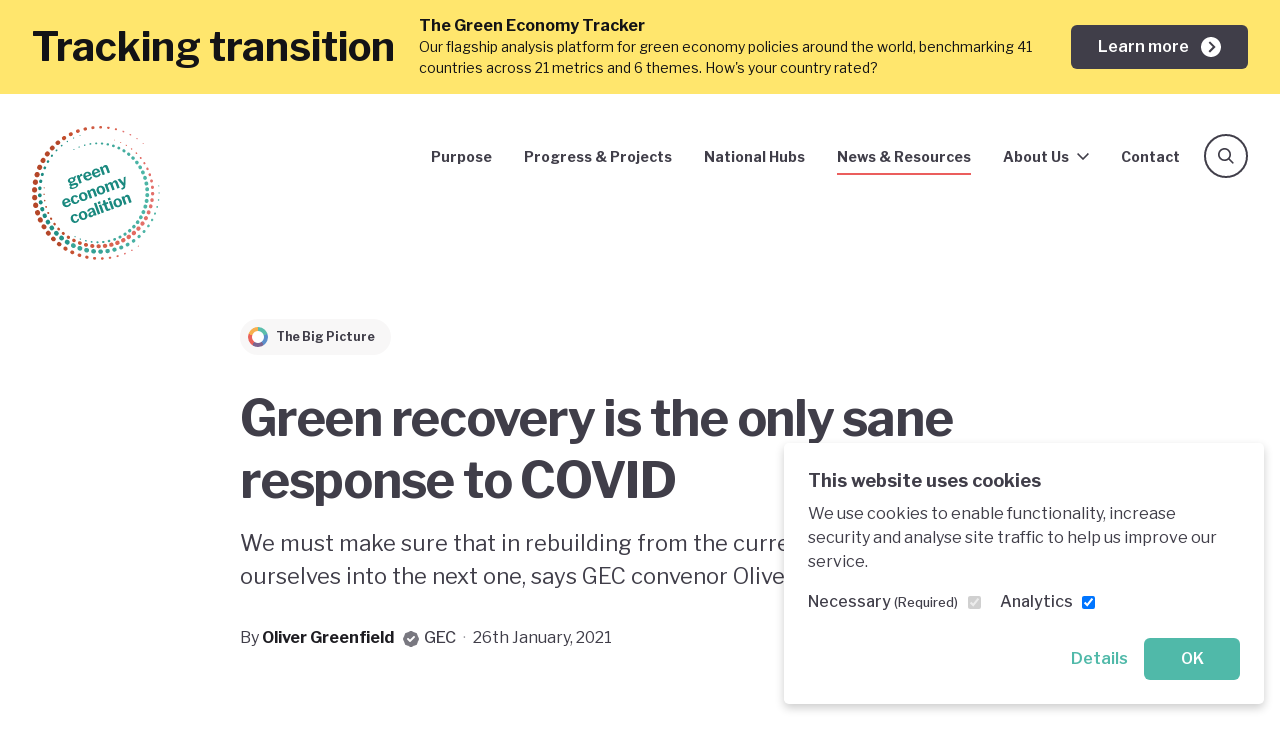

--- FILE ---
content_type: text/html; charset=UTF-8
request_url: https://www.greeneconomycoalition.org/news-and-resources/a-sane-response-to-covid-green-recovery
body_size: 51477
content:

        
<!DOCTYPE html>
<html class="no-js" lang="en">
<head>
    <meta charset="utf-8">
    <meta name="viewport" content="width=device-width, initial-scale=1">
    <link rel="home" href="https://www.greeneconomycoalition.org/">

    <link rel="apple-touch-icon" sizes="180x180" href="https://www.greeneconomycoalition.org/images/favicons/apple-touch-icon.png">
    <link rel="icon" type="image/png" sizes="32x32" href="https://www.greeneconomycoalition.org/images/favicons/favicon-32x32.png">
    <link rel="icon" type="image/png" sizes="16x16" href="https://www.greeneconomycoalition.org/images/favicons/favicon-16x16.png">
    <link rel="manifest" href="https://www.greeneconomycoalition.org/images/favicons/manifest.json">
    <link rel="mask-icon" href="https://www.greeneconomycoalition.org/images/favicons/safari-pinned-tab.svg?v=2" color="#EE736F">
    <link rel="shortcut icon" href="https://www.greeneconomycoalition.org/images/favicons/favicon.ico">
    <meta name="msapplication-config" content="https://www.greeneconomycoalition.org/images/favicons/browserconfig.xml">
    <meta name="theme-color" content="#ffffff">

        <meta name="publication-year" content="2021">

    
    <style>
    /* vietnamese */
    @font-face {
        font-family: 'Libre Franklin';
        font-style: normal;
        font-weight: 300;
        font-display: swap;
        src: url(https://fonts.gstatic.com/s/librefranklin/v7/jizDREVItHgc8qDIbSTKq4XkRiUQ2zcZiVbJsNo.woff2) format('woff2');
        unicode-range: U+0102-0103, U+0110-0111, U+0128-0129, U+0168-0169, U+01A0-01A1, U+01AF-01B0, U+1EA0-1EF9, U+20AB;
    }
    /* latin-ext */
    @font-face {
        font-family: 'Libre Franklin';
        font-style: normal;
        font-weight: 300;
        font-display: swap;
        src: url(https://fonts.gstatic.com/s/librefranklin/v7/jizDREVItHgc8qDIbSTKq4XkRiUR2zcZiVbJsNo.woff2) format('woff2');
        unicode-range: U+0100-024F, U+0259, U+1E00-1EFF, U+2020, U+20A0-20AB, U+20AD-20CF, U+2113, U+2C60-2C7F, U+A720-A7FF;
    }
    /* latin */
    @font-face {
        font-family: 'Libre Franklin';
        font-style: normal;
        font-weight: 300;
        font-display: swap;
        src: url(https://fonts.gstatic.com/s/librefranklin/v7/jizDREVItHgc8qDIbSTKq4XkRiUf2zcZiVbJ.woff2) format('woff2');
        unicode-range: U+0000-00FF, U+0131, U+0152-0153, U+02BB-02BC, U+02C6, U+02DA, U+02DC, U+2000-206F, U+2074, U+20AC, U+2122, U+2191, U+2193, U+2212, U+2215, U+FEFF, U+FFFD;
    }
    /* vietnamese */
    @font-face {
        font-family: 'Libre Franklin';
        font-style: normal;
        font-weight: 400;
        font-display: swap;
        src: url(https://fonts.gstatic.com/s/librefranklin/v7/jizDREVItHgc8qDIbSTKq4XkRiUQ2zcZiVbJsNo.woff2) format('woff2');
        unicode-range: U+0102-0103, U+0110-0111, U+0128-0129, U+0168-0169, U+01A0-01A1, U+01AF-01B0, U+1EA0-1EF9, U+20AB;
    }
    /* latin-ext */
    @font-face {
        font-family: 'Libre Franklin';
        font-style: normal;
        font-weight: 400;
        font-display: swap;
        src: url(https://fonts.gstatic.com/s/librefranklin/v7/jizDREVItHgc8qDIbSTKq4XkRiUR2zcZiVbJsNo.woff2) format('woff2');
        unicode-range: U+0100-024F, U+0259, U+1E00-1EFF, U+2020, U+20A0-20AB, U+20AD-20CF, U+2113, U+2C60-2C7F, U+A720-A7FF;
    }
    /* latin */
    @font-face {
        font-family: 'Libre Franklin';
        font-style: normal;
        font-weight: 400;
        font-display: swap;
        src: url(https://fonts.gstatic.com/s/librefranklin/v7/jizDREVItHgc8qDIbSTKq4XkRiUf2zcZiVbJ.woff2) format('woff2');
        unicode-range: U+0000-00FF, U+0131, U+0152-0153, U+02BB-02BC, U+02C6, U+02DA, U+02DC, U+2000-206F, U+2074, U+20AC, U+2122, U+2191, U+2193, U+2212, U+2215, U+FEFF, U+FFFD;
    }
    /* vietnamese */
    @font-face {
        font-family: 'Libre Franklin';
        font-style: normal;
        font-weight: 500;
        font-display: swap;
        src: url(https://fonts.gstatic.com/s/librefranklin/v7/jizDREVItHgc8qDIbSTKq4XkRiUQ2zcZiVbJsNo.woff2) format('woff2');
        unicode-range: U+0102-0103, U+0110-0111, U+0128-0129, U+0168-0169, U+01A0-01A1, U+01AF-01B0, U+1EA0-1EF9, U+20AB;
    }
    /* latin-ext */
    @font-face {
        font-family: 'Libre Franklin';
        font-style: normal;
        font-weight: 500;
        font-display: swap;
        src: url(https://fonts.gstatic.com/s/librefranklin/v7/jizDREVItHgc8qDIbSTKq4XkRiUR2zcZiVbJsNo.woff2) format('woff2');
        unicode-range: U+0100-024F, U+0259, U+1E00-1EFF, U+2020, U+20A0-20AB, U+20AD-20CF, U+2113, U+2C60-2C7F, U+A720-A7FF;
    }
    /* latin */
    @font-face {
        font-family: 'Libre Franklin';
        font-style: normal;
        font-weight: 500;
        font-display: swap;
        src: url(https://fonts.gstatic.com/s/librefranklin/v7/jizDREVItHgc8qDIbSTKq4XkRiUf2zcZiVbJ.woff2) format('woff2');
        unicode-range: U+0000-00FF, U+0131, U+0152-0153, U+02BB-02BC, U+02C6, U+02DA, U+02DC, U+2000-206F, U+2074, U+20AC, U+2122, U+2191, U+2193, U+2212, U+2215, U+FEFF, U+FFFD;
    }
    /* vietnamese */
    @font-face {
        font-family: 'Libre Franklin';
        font-style: normal;
        font-weight: 600;
        font-display: swap;
        src: url(https://fonts.gstatic.com/s/librefranklin/v7/jizDREVItHgc8qDIbSTKq4XkRiUQ2zcZiVbJsNo.woff2) format('woff2');
        unicode-range: U+0102-0103, U+0110-0111, U+0128-0129, U+0168-0169, U+01A0-01A1, U+01AF-01B0, U+1EA0-1EF9, U+20AB;
    }
    /* latin-ext */
    @font-face {
        font-family: 'Libre Franklin';
        font-style: normal;
        font-weight: 600;
        font-display: swap;
        src: url(https://fonts.gstatic.com/s/librefranklin/v7/jizDREVItHgc8qDIbSTKq4XkRiUR2zcZiVbJsNo.woff2) format('woff2');
        unicode-range: U+0100-024F, U+0259, U+1E00-1EFF, U+2020, U+20A0-20AB, U+20AD-20CF, U+2113, U+2C60-2C7F, U+A720-A7FF;
    }
    /* latin */
    @font-face {
        font-family: 'Libre Franklin';
        font-style: normal;
        font-weight: 600;
        font-display: swap;
        src: url(https://fonts.gstatic.com/s/librefranklin/v7/jizDREVItHgc8qDIbSTKq4XkRiUf2zcZiVbJ.woff2) format('woff2');
        unicode-range: U+0000-00FF, U+0131, U+0152-0153, U+02BB-02BC, U+02C6, U+02DA, U+02DC, U+2000-206F, U+2074, U+20AC, U+2122, U+2191, U+2193, U+2212, U+2215, U+FEFF, U+FFFD;
    }
    /* vietnamese */
    @font-face {
        font-family: 'Libre Franklin';
        font-style: normal;
        font-weight: 700;
        font-display: swap;
        src: url(https://fonts.gstatic.com/s/librefranklin/v7/jizDREVItHgc8qDIbSTKq4XkRiUQ2zcZiVbJsNo.woff2) format('woff2');
        unicode-range: U+0102-0103, U+0110-0111, U+0128-0129, U+0168-0169, U+01A0-01A1, U+01AF-01B0, U+1EA0-1EF9, U+20AB;
    }
    /* latin-ext */
    @font-face {
        font-family: 'Libre Franklin';
        font-style: normal;
        font-weight: 700;
        font-display: swap;
        src: url(https://fonts.gstatic.com/s/librefranklin/v7/jizDREVItHgc8qDIbSTKq4XkRiUR2zcZiVbJsNo.woff2) format('woff2');
        unicode-range: U+0100-024F, U+0259, U+1E00-1EFF, U+2020, U+20A0-20AB, U+20AD-20CF, U+2113, U+2C60-2C7F, U+A720-A7FF;
    }
    /* latin */
    @font-face {
        font-family: 'Libre Franklin';
        font-style: normal;
        font-weight: 700;
        font-display: swap;
        src: url(https://fonts.gstatic.com/s/librefranklin/v7/jizDREVItHgc8qDIbSTKq4XkRiUf2zcZiVbJ.woff2) format('woff2');
        unicode-range: U+0000-00FF, U+0131, U+0152-0153, U+02BB-02BC, U+02C6, U+02DA, U+02DC, U+2000-206F, U+2074, U+20AC, U+2122, U+2191, U+2193, U+2212, U+2215, U+FEFF, U+FFFD;
    }
</style>
    <link rel="stylesheet" href="https://cdn.jsdelivr.net/npm/cookieconsent@3/build/cookieconsent.min.css">
    <link rel="stylesheet" href="https://unpkg.com/aos@2.3.4/dist/aos.css">
    <link rel="stylesheet" href="https://www.greeneconomycoalition.org/styles/main.css?id=b9a377ba936486b3a164">

    
    <script src="https://cdn.jsdelivr.net/gh/alpinejs/alpine@v2.x.x/dist/alpine.js" defer></script>
<title>Green recovery is the only sane response to… | Green Economy Coalition</title>
<script>window.dataLayer = window.dataLayer || [];
function gtag(){dataLayer.push(arguments)};
gtag('js', new Date());
gtag('config', 'G-VP09MHJM3E', {'send_page_view': false,'anonymize_ip': true,'link_attribution': false,'allow_display_features': false});
// Capture the publication year from a meta tag or global variable
const metaTag = document.querySelector('meta[name="publication-year"]');
const publicationYear = metaTag ? metaTag.content : '';
gtag('event', 'page_view', {
  publication_year: publicationYear
});
</script>
<script>/* Facebook Pixel script did not render */
</script><meta name="generator" content="SEOmatic">
<meta name="keywords" content="sane, recovery, response, green, covid">
<meta name="description" content="We must make sure that in rebuilding from the current crisis, we don&#039;t lock ourselves into the next one, says GEC convenor Oliver Greenfield">
<meta name="referrer" content="no-referrer-when-downgrade">
<meta name="robots" content="all">
<meta content="207769509262396" property="fb:profile_id">
<meta content="en_GB" property="og:locale">
<meta content="Green Economy Coalition" property="og:site_name">
<meta content="website" property="og:type">
<meta content="https://www.greeneconomycoalition.org/news-and-resources/a-sane-response-to-covid-green-recovery" property="og:url">
<meta content="Green recovery is the only sane response to COVID" property="og:title">
<meta content="We must make sure that in rebuilding from the current crisis, we don&#039;t lock ourselves into the next one, says GEC convenor Oliver Greenfield" property="og:description">
<meta content="https://www.greeneconomycoalition.org/assets/images/theme-people/_1200x630_crop_center-center_82_none/markus-spiske-cUhssb9roaU-unsplash.jpg?mtime=1611659814" property="og:image">
<meta content="1200" property="og:image:width">
<meta content="630" property="og:image:height">
<meta content="Logo of the Green Economy Coalition" property="og:image:alt">
<meta content="https://www.linkedin.com/company/11221399" property="og:see_also">
<meta content="https://www.instagram.com/gecoalition/" property="og:see_also">
<meta content="https://www.youtube.com/channel/UCaqVCrzKytCBeFI0bMg3VMg" property="og:see_also">
<meta content="https://www.facebook.com/GreenEconomyCoalition/" property="og:see_also">
<meta content="https://twitter.com/GECoalition" property="og:see_also">
<meta name="twitter:card" content="summary_large_image">
<meta name="twitter:site" content="@GECoalition">
<meta name="twitter:creator" content="@GECoalition">
<meta name="twitter:title" content="Green recovery is the only sane response to COVID">
<meta name="twitter:description" content="We must make sure that in rebuilding from the current crisis, we don&#039;t lock ourselves into the next one, says GEC convenor Oliver Greenfield">
<meta name="twitter:image" content="https://www.greeneconomycoalition.org/assets/images/theme-people/_800x418_crop_center-center_82_none/markus-spiske-cUhssb9roaU-unsplash.jpg?mtime=1611659814">
<meta name="twitter:image:width" content="800">
<meta name="twitter:image:height" content="418">
<meta name="twitter:image:alt" content="Logo of the Green Economy Coalition">
<link href="https://www.greeneconomycoalition.org/news-and-resources/a-sane-response-to-covid-green-recovery" rel="canonical">
<link href="https://www.greeneconomycoalition.org/" rel="home">
<link type="text/plain" href="https://www.greeneconomycoalition.org/humans.txt" rel="author"></head>
<body x-data="{ navOpen: false }" x-bind:class="{ 'nav-open': navOpen }" class="font-sans"><script async src="https://www.googletagmanager.com/gtag/js?id=G-VP09MHJM3E"></script>

    <section id="elc-cookie-consent" class="elc-small">
    <form id="elc-cookie-consent-form" action="" data-url="https://www.greeneconomycoalition.org/index.php?p=actions/" data-refresh=false data-show="https://www.greeneconomycoalition.org/cookie-consent/show" method="post" accept-charset="UTF-8">

        <input type="hidden" name="action" value="cookie-consent/consent/update">
        <input type="hidden" name="site_id" value="1">

        
        <input type="hidden" name="CRAFT_CSRF_TOKEN" value="piPd52W8YTKxL_dD4Uc-VPTUc1yCe0W_R4toziOWkJ_zrrPoELIFrp8Q6bcz6lZa0lqwB6cNcB-jvSo-5BEo2Tb-CZRp3d7ukZvJp2nwSt0=">

        <header class="elc-header">
            <h3 class="elc-primary-heading">This website uses cookies</h3>
            <p class="elc-header-description">We use cookies to enable functionality, increase security and analyse site traffic to help us improve our service.</p>
        </header>

        <div id="elc-cookie-consent-settings">
                            <div class="elc-cookie-group">
                    <div class="elc-row elc-cookie-headline">
                        <input type="checkbox" id="elc-checkbox-1" class="elc-cookie-checkbox" name="group-engb-necessary" disabled="disabled" checked>
                        <label class="elc-cookie-name" for="elc-checkbox-1">Necessary <small>(Required)</small></label>
                    </div>
                    <div class="elc-row elc-cookie-description">
                        Cookies that the site cannot function properly without. This includes cookies for access to secure areas and CSRF security. Please note that Craft’s default cookies do not collect any personal or sensitive information. Craft&#039;s default cookies do not collect IP addresses. The information they store is not sent to Pixel &amp; Tonic or any 3rd parties.
                    </div>
                                            <div class="elc-cookie">
                            <div class="elc-cookie-field">
                                <strong>Name</strong>: CraftSessionId
                            </div>
                            <div class="elc-cookie-field">
                                <strong>Description</strong>: Craft relies on PHP sessions to maintain sessions across web requests. That is done via the PHP session cookie. Craft names that cookie “CraftSessionId” by default, but it can be renamed via the phpSessionId config setting. This cookie will expire as soon as the session expires.
                            </div>
                            <div class="elc-cookie-field">
                                <strong>Provider</strong>: this site
                            </div>
                            <div class="elc-cookie-field">
                                <strong>Expiry</strong>: Session
                            </div>
                        </div>
                                            <div class="elc-cookie">
                            <div class="elc-cookie-field">
                                <strong>Name</strong>: *_identity
                            </div>
                            <div class="elc-cookie-field">
                                <strong>Description</strong>: When you log into the Control Panel, you will get an authentication cookie used to maintain your authenticated state. The cookie name is prefixed with a long, randomly generated string, followed by _identity. The cookie only stores information necessary to maintain a secure, authenticated session and will only exist for as long as the user is authenticated in Craft.
                            </div>
                            <div class="elc-cookie-field">
                                <strong>Provider</strong>: this site
                            </div>
                            <div class="elc-cookie-field">
                                <strong>Expiry</strong>: Persistent
                            </div>
                        </div>
                                            <div class="elc-cookie">
                            <div class="elc-cookie-field">
                                <strong>Name</strong>: *_username
                            </div>
                            <div class="elc-cookie-field">
                                <strong>Description</strong>: If you check the &quot;Keep me logged in&quot; option during login, this cookie is used to remember the username for your next authentication.
                            </div>
                            <div class="elc-cookie-field">
                                <strong>Provider</strong>: this site
                            </div>
                            <div class="elc-cookie-field">
                                <strong>Expiry</strong>: Persistent
                            </div>
                        </div>
                                            <div class="elc-cookie">
                            <div class="elc-cookie-field">
                                <strong>Name</strong>: CRAFT_CSRF_TOKEN
                            </div>
                            <div class="elc-cookie-field">
                                <strong>Description</strong>: Protects us and you as a user against Cross-Site Request Forgery attacks.
                            </div>
                            <div class="elc-cookie-field">
                                <strong>Provider</strong>: this site
                            </div>
                            <div class="elc-cookie-field">
                                <strong>Expiry</strong>: Session
                            </div>
                        </div>
                                    </div>
                            <div class="elc-cookie-group">
                    <div class="elc-row elc-cookie-headline">
                        <input type="checkbox" id="elc-checkbox-2" class="elc-cookie-checkbox" name="group-engb-analytics" checked>
                        <label class="elc-cookie-name" for="elc-checkbox-2">Analytics</label>
                    </div>
                    <div class="elc-row elc-cookie-description">
                        Analytics cookies are used to track visitor behaviour across our website. The intention is to allow us to see user engagement and understand and improve our website to support our communications and organisation.
                    </div>
                                    </div>
                    </div>

        <div class="button-container">
            <a href="#" id="elc-detail-link" class="elc-text-link">Details</a>
            <a href="#" id="elc-hide-detail-link" class="elc-text-link">Hide Details</a>

            <button id="elc-save-link" class="elc-button-link" type="submit">Save</button>
                            <button id="elc-accept-link" class="elc-button-link" type="submit">OK</button>
                    </div>

    </form>
</section>


    
    <p class="browser-warning">You are using an <strong>outdated</strong> browser. Please <a href="https://browsehappy.com/">upgrade your browser</a> to improve your experience and security.</p>

                            <div class="relative z-40 bg-yellow-500 text-primary-900 py-4 text-sm ">
            <div class="container">
                <div class="md:flex items-center">
                                            <div class="hidden lg:block text-lg md:text-3xl lg:text-5xl leading-none font-bold mr-6">
                            Tracking transition
                        </div>
                                        <div class="flex-1 sm:pr-6">
                        <div class="leading-tight">
                                                            <strong class="text-base lg:hidden">Tracking transition:</strong>
                                                        <strong class="text-base">The Green Economy Tracker</strong>
                        </div>
                        <div class="mt-2 md:mt-0">Our flagship analysis platform for green economy policies around the world, benchmarking 41 countries across 21 metrics and 6 themes. How&#039;s your country rated?</div>
                    </div>
                    <div class="lg:w-auto mt-4 md:mt-0 lg:ml-auto">
                        <a href="https://greeneconomytracker.org/" class="flex justify-between items-center whitespace-no-wrap btn-sm btn-primary py-2">
                            <span class="mr-3 block">Learn more</span>
                            <span class="rounded-full w-5 h-5 block"><svg class="fill-current w-5 h-5 text-white" viewBox="0 0 20 20" xmlns="http://www.w3.org/2000/svg">
    <path fill-rule="evenodd" clip-rule="evenodd" fill="currentColor" d="M10 0C4.47705 0 0 4.47717 0 10C0 15.5228 4.47705 20 10 20C15.5229 20 20 15.5228 20 10C20 4.47717 15.5229 0 10 0ZM14.5859 9.94324L13.8862 10.6431L8.98584 15.5434L7.58594 14.1436L11.7856 9.94324L7.58594 5.7428L8.98584 4.34302L14.5859 9.94324Z"/>
</svg>
</span>
                        </a>
                    </div>
                </div>
            </div>
        </div>
        
            <div class="relative" style="min-height: 1px;">
            <header class="header z-40">
                                    


<div class="container">
    <div class="nav ">
        <div class="z-50 sm:z-10 lg:z-50">
            <a href="/" aria-label="Green Economy Coalition" class="block w-16 md:w-20 lg:w-32">
                                <div><svg viewBox="0 0 347 363" xmlns="http://www.w3.org/2000/svg" xml:space="preserve" style="fill-rule:evenodd;clip-rule:evenodd;stroke-linejoin:round;stroke-miterlimit:2"><path d="m166.61 184.76 1.02 2.78c.28.76.08 1.19-.6 1.29-.44.07-.85.17-1.23.31-.22.08-.45.2-.71.35-.67.37-.83.78-.47 1.24.52.65.86 1.22 1.04 1.71.46 1.26.5 2.53.12 3.81-.38 1.28-1.21 2.5-2.48 3.64-1.27 1.15-2.95 2.1-5.06 2.87-1.53.56-2.61 1.09-3.24 1.61-.63.51-.87.97-.72 1.38.13.36.42.53.87.54.45 0 1.15-.13 2.1-.42l5.98-1.82c2.76-.83 4.99-.96 6.7-.41 1.7.55 2.87 1.69 3.5 3.41.78 2.13.39 4.21-1.16 6.23-1.55 2.02-4.18 3.71-7.9 5.07-7.94 2.91-12.56 2.6-13.85-.92-.32-.87-.25-1.74.21-2.61.46-.86 1.23-1.76 2.32-2.68.14-.11.2-.21.17-.29-.03-.08-.14-.13-.34-.16-1.86-.18-3.02-.9-3.48-2.16-.27-.74-.16-1.56.33-2.47.49-.91 1.25-1.81 2.28-2.71.27-.28.23-.46-.1-.52-3.1-.26-5.1-1.63-6.01-4.12-.76-2.07-.47-4.05.87-5.94 1.34-1.88 3.67-3.43 7-4.65 2.81-1.03 5.22-1.21 7.23-.55.24.07.44.07.61.01.22-.08.38-.25.47-.5.29-.82.77-1.62 1.44-2.41.67-.79 1.32-1.3 1.95-1.53.55-.2.93 0 1.15.6l-.01.02Zm-6.76 12.8c.46-.9.5-1.86.12-2.9-.42-1.15-1.1-1.93-2.04-2.34-.94-.41-2.11-.37-3.5.14-1.31.48-2.22 1.2-2.72 2.16-.5.96-.55 1.99-.14 3.11.38 1.04 1.06 1.74 2.05 2.11.99.37 2.13.31 3.44-.17 1.39-.51 2.32-1.21 2.78-2.11h.01Zm-1.99 13.66c-.87.25-1.55.73-2.06 1.42-.5.7-.63 1.38-.38 2.07.37 1.01 1.21 1.57 2.52 1.68 1.31.11 3.22-.29 5.73-1.21 1.83-.67 3.14-1.44 3.94-2.3.8-.86 1.03-1.76.69-2.69-.23-.63-.69-1.03-1.37-1.21-.69-.18-1.57-.11-2.66.23l-6.41 2.02v-.01ZM176.76 204.77l-7.36-20.11c-.19-.52-.07-.86.37-1.02l4.79-1.75c.43-.16.74 0 .91.46l.88 2.42c.04.11.1.18.17.22.07.03.14.04.19.02.08-.03.17-.14.25-.32.42-1.39 1.07-2.63 1.94-3.71.87-1.08 1.82-1.8 2.83-2.17.98-.36 1.56-.31 1.73.16l1.74 4.75c.07.19.07.36 0 .51-.07.15-.21.23-.42.25-.95.1-1.95.34-2.99.72-.68.25-1.31.67-1.88 1.27-.57.6-.98 1.26-1.23 1.98s-.26 1.37-.05 1.95l4.37 11.96c.23.63-.01 1.07-.72 1.33l-4.38 1.6c-.57.21-.96.04-1.16-.5l.02-.02ZM198.28 191.82c1.37.57 2.82.57 4.35.01.98-.36 1.81-.9 2.49-1.63.68-.73 1.26-1.74 1.75-3.03.07-.15.16-.24.27-.28.08-.03.23-.04.45-.03l3.4.15c.22.01.37.11.44.3.05.14.05.29-.01.47-.63 2.34-1.56 4.15-2.79 5.45-1.23 1.3-2.96 2.36-5.2 3.18-2.1.77-4.17 1-6.2.69-2.03-.31-3.83-1.11-5.39-2.41-1.56-1.3-2.73-3.02-3.51-5.15-.84-2.29-1.09-4.5-.75-6.62.34-2.12 1.17-3.96 2.5-5.54 1.33-1.57 2.99-2.72 4.98-3.45 2.07-.76 4.08-.98 6.03-.65 1.94.33 3.68 1.18 5.21 2.57 1.53 1.39 2.73 3.27 3.6 5.65.13.36.19.61.17.78-.02.16-.19.32-.5.46l-13.92 5.09c-.33.12-.41.4-.25.84.56 1.53 1.52 2.58 2.89 3.14l-.01.01Zm3.84-10.25c.3-.11.48-.21.54-.31.06-.1.04-.27-.05-.52-.26-.71-.68-1.36-1.27-1.95-.59-.59-1.28-1-2.08-1.24-.8-.23-1.65-.19-2.55.14-1.37.5-2.31 1.39-2.83 2.66-.52 1.28-.5 2.66.08 4.15l8.16-2.94v.01ZM221.62 183.28c1.37.57 2.82.57 4.35.01.98-.36 1.81-.9 2.49-1.63.68-.73 1.26-1.74 1.75-3.03.07-.15.16-.24.27-.28.08-.03.23-.04.45-.03l3.4.15c.22.01.37.11.44.3.05.14.05.29-.01.47-.63 2.34-1.56 4.15-2.79 5.45-1.23 1.3-2.96 2.36-5.2 3.18-2.1.77-4.17 1-6.2.69-2.03-.31-3.83-1.11-5.39-2.41-1.56-1.3-2.73-3.02-3.51-5.15-.84-2.29-1.09-4.5-.75-6.62.34-2.12 1.17-3.96 2.5-5.54 1.33-1.57 2.99-2.72 4.98-3.45 2.07-.76 4.08-.98 6.03-.65 1.94.33 3.68 1.18 5.21 2.57 1.53 1.39 2.73 3.27 3.6 5.65.13.36.19.61.17.78-.02.16-.19.32-.5.46l-13.92 5.1c-.33.12-.41.4-.25.84.56 1.53 1.52 2.58 2.89 3.14h-.01Zm3.84-10.25c.3-.11.48-.21.53-.31.06-.1.04-.27-.05-.52-.26-.71-.68-1.36-1.27-1.95-.59-.59-1.28-1-2.08-1.24-.8-.23-1.65-.19-2.55.14-1.37.5-2.31 1.39-2.83 2.66-.52 1.28-.5 2.66.08 4.15l8.16-2.94.01.01ZM239.98 182.37c-.18-.07-.33-.26-.44-.56l-7.36-20.11c-.19-.52-.07-.86.37-1.02l4.96-1.81c.41-.15.7 0 .87.47l.73 2.01c.08.22.19.3.32.25.08-.03.16-.12.23-.27.73-1.47 1.55-2.69 2.47-3.66.91-.97 2-1.68 3.26-2.14 1.99-.73 3.78-.72 5.37.03 1.59.75 2.74 2.11 3.46 4.07l5.36 14.66c.24.66.03 1.1-.62 1.34l-4.55 1.66c-.3.11-.53.12-.68.04-.15-.08-.29-.27-.4-.57l-5.06-13.84c-.34-.93-.85-1.55-1.54-1.87-.69-.32-1.53-.3-2.51.06-.82.3-1.5.78-2.05 1.45-.55.66-1.05 1.58-1.53 2.74l5.15 14.09c.12.33.13.6.02.81-.11.21-.36.39-.74.52l-4.38 1.6c-.3.11-.54.13-.72.06l.01-.01ZM141.18 263.79c1.37.57 2.82.57 4.35.01.98-.36 1.81-.9 2.49-1.63.68-.73 1.26-1.74 1.75-3.03.07-.15.16-.24.27-.28.08-.03.23-.04.46-.03l3.4.15c.22.01.37.11.44.3.05.14.04.29-.01.47-.63 2.34-1.56 4.15-2.79 5.45-1.23 1.3-2.96 2.36-5.2 3.18-2.1.77-4.17 1-6.2.69-2.03-.31-3.83-1.11-5.39-2.42-1.56-1.3-2.73-3.02-3.51-5.15-.84-2.29-1.09-4.5-.75-6.62.34-2.12 1.17-3.96 2.5-5.54 1.33-1.57 2.99-2.72 4.98-3.45 2.07-.76 4.08-.98 6.03-.65 1.94.33 3.68 1.18 5.21 2.57 1.53 1.39 2.73 3.27 3.6 5.65.13.35.19.61.17.78-.02.16-.19.32-.5.46l-13.92 5.09c-.33.12-.41.4-.25.83.56 1.53 1.52 2.58 2.89 3.14l-.02.03Zm3.84-10.25c.3-.11.48-.22.54-.31.06-.09.04-.27-.05-.52-.26-.71-.68-1.36-1.27-1.95-.59-.59-1.28-1-2.08-1.23-.8-.23-1.65-.19-2.55.14-1.36.5-2.31 1.39-2.83 2.66-.52 1.28-.5 2.66.08 4.15l8.16-2.94ZM167.92 237.01c2.04.63 3.65 1.7 4.83 3.23.13.2.21.32.23.38.09.25-.05.47-.41.66l-4.15 1.98-.12.04c-.25.09-.46 0-.66-.27-.85-.8-1.62-1.35-2.3-1.64-.68-.29-1.48-.27-2.41.07-1.47.54-2.41 1.56-2.8 3.07-.39 1.51-.16 3.43.7 5.78.88 2.4 1.98 4.04 3.31 4.92 1.33.88 2.78 1.03 4.36.45 1.12-.41 1.93-1.03 2.43-1.86.5-.83.88-1.96 1.13-3.39.03-.17.09-.27.18-.32.09-.05.24-.09.44-.14l3.28-.41c.25-.06.43.03.52.28l.05.4c.03 1.78-.5 3.61-1.59 5.48-1.09 1.87-2.93 3.28-5.49 4.22-2.1.77-4.15.99-6.15.65a10.6 10.6 0 0 1-5.31-2.53c-1.55-1.35-2.72-3.12-3.52-5.31-.81-2.21-1.06-4.35-.75-6.41.31-2.07 1.12-3.88 2.42-5.44 1.3-1.56 2.99-2.72 5.07-3.48 2.43-.89 4.66-1.02 6.71-.39v-.02ZM185.21 252.55c-2-.34-3.77-1.18-5.32-2.54-1.55-1.35-2.72-3.11-3.51-5.27-.82-2.24-1.07-4.39-.76-6.45.31-2.07 1.13-3.88 2.46-5.45 1.33-1.57 3.04-2.74 5.15-3.51 2.16-.79 4.25-1 6.26-.64 2.02.36 3.8 1.23 5.35 2.62 1.54 1.38 2.71 3.17 3.51 5.35.79 2.16 1.03 4.25.72 6.28-.31 2.03-1.12 3.83-2.44 5.39-1.32 1.57-3.05 2.74-5.21 3.53-2.16.79-4.23 1.02-6.23.68l.02.01Zm7.51-7.9c.34-1.47.09-3.38-.77-5.73-.87-2.37-1.91-4.03-3.14-4.96-1.22-.93-2.58-1.12-4.09-.57-1.5.55-2.43 1.58-2.77 3.08-.34 1.5-.09 3.44.78 5.82.85 2.32 1.89 3.94 3.12 4.85 1.23.91 2.6 1.09 4.1.54 1.5-.55 2.42-1.56 2.77-3.03ZM205.31 246.12c-.18-.07-.33-.26-.44-.56l-7.36-20.11c-.19-.52-.07-.86.37-1.02l4.95-1.81c.41-.15.7 0 .87.47l.74 2.01c.08.22.19.3.32.25.08-.03.16-.12.23-.27.73-1.47 1.55-2.7 2.47-3.67.91-.97 2-1.68 3.26-2.14 1.99-.73 3.78-.72 5.37.03 1.59.75 2.74 2.11 3.46 4.07l5.36 14.66c.24.66.03 1.1-.62 1.34l-4.55 1.66c-.3.11-.53.12-.68.04-.15-.08-.29-.27-.4-.57l-5.06-13.84c-.34-.93-.85-1.55-1.54-1.87-.69-.32-1.53-.3-2.51.06-.82.3-1.5.78-2.05 1.45-.55.67-1.05 1.58-1.53 2.74l5.16 14.09c.12.33.13.6.02.81-.11.21-.36.39-.74.53l-4.38 1.6c-.3.11-.54.13-.72.06v-.01ZM232.84 235.12c-2-.34-3.77-1.18-5.32-2.54-1.55-1.35-2.72-3.11-3.5-5.26-.82-2.24-1.07-4.39-.76-6.45.31-2.06 1.13-3.88 2.46-5.45 1.33-1.57 3.04-2.74 5.15-3.51 2.16-.79 4.25-1 6.26-.64 2.02.36 3.8 1.23 5.35 2.62 1.54 1.38 2.71 3.17 3.51 5.35.79 2.16 1.03 4.25.72 6.28-.31 2.03-1.12 3.83-2.44 5.39-1.32 1.57-3.05 2.74-5.21 3.53-2.16.79-4.23 1.02-6.23.68h.01Zm7.51-7.9c.34-1.47.09-3.38-.77-5.73-.87-2.37-1.91-4.03-3.14-4.96-1.22-.93-2.58-1.12-4.09-.57-1.5.55-2.43 1.58-2.77 3.08-.35 1.51-.09 3.44.78 5.82.85 2.32 1.89 3.94 3.12 4.85 1.23.91 2.6 1.09 4.1.54 1.5-.55 2.42-1.56 2.77-3.03ZM252.94 228.7c-.18-.07-.33-.26-.44-.56l-7.36-20.11c-.09-.25-.1-.46-.03-.64s.2-.31.4-.38l4.91-1.8c.41-.15.7 0 .87.47l.73 2.01c.08.22.19.3.32.25.08-.03.16-.12.23-.27.76-1.48 1.58-2.71 2.46-3.69.88-.97 1.94-1.68 3.17-2.13 1.45-.53 2.8-.64 4.06-.32 1.26.31 2.31.98 3.15 2.01.07.1.14.13.22.1.11-.04.21-.15.29-.34.6-1.49 1.41-2.81 2.43-3.95 1.02-1.14 2.16-1.95 3.41-2.41 1.91-.7 3.65-.67 5.21.09s2.72 2.16 3.47 4.21l5.32 14.54c.24.66.03 1.1-.62 1.34l-4.55 1.66c-.3.11-.53.12-.68.04-.15-.08-.29-.28-.39-.57l-5.07-13.84c-.33-.9-.83-1.52-1.52-1.86-.68-.34-1.47-.34-2.37-.01-.74.27-1.38.74-1.93 1.4a7.19 7.19 0 0 0-1.24 2.13c-.09.25-.15.47-.15.66 0 .19.03.41.12.65l4.88 13.35c.24.66.03 1.1-.62 1.34l-4.5 1.65c-.27.1-.49.11-.66.03-.17-.08-.31-.27-.42-.57l-5.06-13.84c-.33-.9-.83-1.52-1.52-1.86-.68-.34-1.49-.34-2.41 0-.79.29-1.45.76-1.99 1.42-.53.66-1.02 1.57-1.47 2.72l5.15 14.09c.12.33.13.6.02.81-.11.21-.35.39-.74.53l-4.38 1.6c-.3.11-.54.13-.72.06l.02-.01ZM292.32 222c-.39.03-.64-.11-.76-.44l-1.15-3.15c-.16-.44.16-.8.95-1.09l2.78-1.02c.82-.3 1.42-.87 1.79-1.7.38-.83.44-1.59.19-2.27a1.73 1.73 0 0 0-.36-.61l-14.95-16.49c-.11-.14-.18-.24-.2-.3a.66.66 0 0 1 .03-.55c.09-.17.25-.3.46-.38l5.16-1.89c.19-.07.4-.08.62-.02.22.06.4.19.54.38l9.01 10.54c.18.24.34.34.48.29.11-.04.18-.23.2-.58l.04-13.85c.03-.51.25-.84.66-.99l3.52-1.29c.19-.07.37-.07.54.01.17.08.28.2.34.36.02.05.03.17.04.36l-.8 23.83c-.08 2.16-.36 3.88-.86 5.14-.5 1.26-1.23 2.28-2.21 3.04-.98.76-2.35 1.46-4.13 2.11-.9.33-1.55.51-1.94.55l.01.01ZM167.45 288.26c2.04.63 3.65 1.7 4.83 3.23.13.2.21.33.23.38.09.25-.05.47-.41.66l-4.15 1.98-.12.04c-.25.09-.46 0-.66-.27-.85-.8-1.62-1.35-2.3-1.64-.68-.29-1.48-.27-2.41.07-1.47.54-2.41 1.56-2.8 3.07-.39 1.51-.16 3.43.7 5.78.88 2.4 1.98 4.04 3.31 4.92 1.33.88 2.78 1.03 4.37.45 1.12-.41 1.93-1.03 2.43-1.87.5-.83.88-1.96 1.13-3.38.03-.17.09-.27.18-.32.09-.05.24-.09.44-.14l3.28-.41c.26-.06.43.03.52.27l.05.4c.03 1.78-.5 3.61-1.59 5.48-1.09 1.87-2.93 3.28-5.49 4.22-2.1.77-4.15.99-6.15.65-2-.34-3.77-1.18-5.32-2.54-1.55-1.36-2.72-3.12-3.52-5.31-.81-2.21-1.06-4.35-.75-6.41.31-2.07 1.12-3.88 2.42-5.44 1.3-1.56 2.99-2.72 5.07-3.48 2.43-.89 4.67-1.02 6.71-.39ZM184.74 303.8c-2-.34-3.77-1.18-5.32-2.54-1.55-1.36-2.72-3.11-3.5-5.26-.82-2.24-1.07-4.39-.76-6.45.31-2.07 1.13-3.88 2.46-5.45 1.33-1.57 3.04-2.74 5.15-3.51 2.16-.79 4.24-1 6.26-.64 2.02.36 3.8 1.23 5.35 2.62 1.54 1.38 2.72 3.17 3.51 5.35.79 2.16 1.03 4.25.72 6.28-.31 2.03-1.12 3.83-2.44 5.39-1.32 1.57-3.05 2.74-5.21 3.53-2.16.79-4.23 1.02-6.23.68h.01Zm7.51-7.9c.34-1.47.09-3.38-.77-5.73-.87-2.38-1.91-4.03-3.14-4.96-1.23-.93-2.59-1.12-4.09-.57-1.5.55-2.43 1.58-2.77 3.08-.35 1.5-.09 3.44.78 5.82.85 2.32 1.89 3.94 3.12 4.85 1.23.91 2.6 1.09 4.1.54 1.5-.55 2.42-1.56 2.77-3.03ZM210.38 296.02c-2.05.75-3.88.79-5.48.13-1.61-.67-2.73-1.89-3.38-3.66-.84-2.29-.46-4.52 1.13-6.68 1.59-2.16 4.22-3.96 7.87-5.39l1.43-.66c.16-.06.29-.16.38-.3.09-.14.1-.3.03-.5l-.31-.86c-.39-1.07-.99-1.77-1.8-2.13-.81-.35-1.78-.33-2.9.08-1.91.7-3.03 2.04-3.36 4.02 0 .31-.14.51-.38.6-.14.05-.27.08-.38.09l-4.44.56c-.27.04-.44-.07-.53-.32-.06-.16-.08-.39-.06-.67.08-1.82.81-3.44 2.2-4.84 1.39-1.41 3.33-2.56 5.81-3.47 3.25-1.19 5.81-1.45 7.69-.8 1.88.66 3.22 2.08 4.02 4.26l5.26 14.37c.12.33.15.58.09.76-.06.18-.24.32-.54.43l-4.22 1.54c-.27.1-.51.08-.7-.07-.19-.15-.39-.4-.58-.76l-.37-.89c-.12-.24-.27-.32-.46-.25-.11.04-.27.23-.49.55-1.19 2.32-3.03 3.94-5.51 4.85l-.02.01Zm3.24-13.21c-.12-.08-.31-.07-.55.02l-1.12.5c-1.55.66-2.82 1.55-3.79 2.66-.97 1.11-1.24 2.26-.81 3.43.3.82.82 1.36 1.57 1.63.75.27 1.63.22 2.64-.15 1.26-.46 2.19-1.22 2.79-2.27.64-1.04.83-1.93.56-2.66l-.97-2.66c-.09-.25-.2-.41-.32-.49v-.01ZM233.09 286.13c.13.36.14.64.03.85-.11.21-.37.39-.78.54l-4.34 1.59c-.33.12-.58.14-.77.05-.19-.09-.33-.28-.44-.58l-10.4-28.79c-.19-.52-.07-.86.37-1.02l4.96-1.81c.41-.15.7.02.88.51l10.49 28.66ZM234.45 258c.25.68 0 1.16-.73 1.43l-4.42 1.62c-.33.12-.59.13-.78.03-.19-.1-.35-.31-.47-.64l-1.57-4.3c-.2-.55-.07-.9.4-1.07l5.08-1.86a.66.66 0 0 1 .55.03c.17.09.3.26.39.5l1.56 4.26h-.01Zm8.83 24.4c.13.36.14.64.03.85-.11.21-.37.39-.78.54l-4.3 1.57c-.33.12-.58.14-.77.05-.19-.09-.33-.28-.44-.58l-7.34-20.06c-.19-.52-.05-.86.41-1.03l5-1.83c.41-.15.7 0 .87.47l7.33 20.03-.01-.01ZM250.32 261.25c-.3.11-.39.33-.27.66l3.61 9.87c.34.93.8 1.51 1.38 1.74.58.24 1.35.18 2.31-.17l2.21-.81c.19-.07.36-.06.52.02.15.08.27.23.35.45l.87 2.52c.2.54.02.98-.54 1.31-1.09.58-2.68 1.26-4.78 2.03-1.91.7-3.56.79-4.96.28s-2.41-1.63-3.04-3.35l-4.19-11.47c-.15-.41-.4-.55-.76-.42l-2.5.91c-.52.19-.86.05-1.03-.41l-1.11-3.03c-.15-.41.02-.7.51-.88l2.82-1.03c.22-.08.3-.28.24-.6l-1.7-6.44c-.12-.48 0-.79.36-.92l4.46-1.63a.66.66 0 0 1 .55.03c.17.09.3.26.39.51l2.25 6.14c.1.27.29.36.56.26l4.3-1.57c.49-.18.82-.05.98.39l1.11 3.03c.17.47-.02.8-.56 1l-4.34 1.59v-.01ZM261.69 248.04c.25.68 0 1.16-.73 1.43l-4.42 1.62c-.33.12-.59.13-.78.03-.19-.1-.35-.32-.47-.64l-1.57-4.3c-.2-.55-.07-.9.4-1.07l5.08-1.86a.66.66 0 0 1 .55.03c.17.09.3.26.39.5l1.56 4.26h-.01Zm8.83 24.4c.13.36.14.64.03.85-.11.21-.37.39-.78.54l-4.3 1.57c-.33.12-.58.14-.77.05-.19-.09-.33-.28-.44-.58l-7.34-20.06c-.19-.52-.05-.86.41-1.03l5-1.83c.41-.15.7 0 .87.47l7.33 20.03-.01-.01ZM278.68 269.42c-2-.34-3.77-1.18-5.32-2.54-1.55-1.36-2.72-3.11-3.5-5.26-.82-2.24-1.07-4.39-.76-6.45.31-2.07 1.13-3.88 2.46-5.45 1.33-1.57 3.05-2.74 5.15-3.51 2.16-.79 4.24-1 6.26-.64 2.02.36 3.8 1.23 5.35 2.62 1.54 1.38 2.72 3.17 3.51 5.35.79 2.16 1.03 4.25.72 6.28-.31 2.03-1.12 3.83-2.44 5.4-1.32 1.57-3.05 2.74-5.21 3.53-2.16.79-4.23 1.02-6.23.68l.01-.01Zm7.51-7.9c.34-1.47.09-3.38-.77-5.73-.87-2.38-1.91-4.03-3.14-4.96-1.23-.93-2.59-1.12-4.09-.57-1.5.55-2.43 1.58-2.77 3.08-.35 1.5-.09 3.44.78 5.82.85 2.32 1.89 3.94 3.12 4.85 1.23.91 2.6 1.09 4.1.54 1.5-.55 2.42-1.56 2.77-3.03ZM298.78 263c-.18-.07-.33-.26-.44-.56l-7.36-20.11c-.19-.52-.07-.86.37-1.02l4.96-1.81c.41-.15.7 0 .87.47l.73 2.01c.08.22.19.3.32.25.08-.03.16-.12.23-.27.73-1.47 1.55-2.7 2.47-3.67.91-.97 2-1.68 3.25-2.14 1.99-.73 3.78-.72 5.37.03 1.59.75 2.74 2.11 3.46 4.07l5.36 14.66c.24.65.03 1.1-.62 1.34l-4.55 1.66c-.3.11-.53.12-.68.04-.15-.08-.29-.27-.4-.57l-5.06-13.84c-.34-.93-.85-1.55-1.54-1.87-.69-.32-1.53-.3-2.51.06-.82.3-1.5.78-2.05 1.45-.55.67-1.05 1.58-1.53 2.74l5.15 14.09c.12.33.13.6.02.81-.11.21-.35.39-.74.53l-4.38 1.6c-.3.11-.54.13-.72.05h.02Z" style="fill:#1a897f;fill-rule:nonzero" transform="translate(-48.38 -49.39)"/><path d="m161.04 112.32.66-.38a1.325 1.325 0 0 1 1.33 2.29c-.01 0-.02.01-.03.02h-.01l-.66.36c-.64.34-1.43.1-1.77-.54-.33-.62-.11-1.4.5-1.75h-.02Z" style="fill:#28978d;fill-rule:nonzero" transform="translate(-48.38 -49.39)"/><path d="M174.45 107.14c.32.81 1.23 1.21 2.04.9.81-.31.69-.27.69-.27h.01s.03-.02.04-.02c.81-.35 1.18-1.28.83-2.09a1.585 1.585 0 0 0-2.09-.83l-.7.3c-.78.33-1.16 1.23-.85 2.02l.03-.01Z" style="fill:#2b998e;fill-rule:nonzero" transform="translate(-48.38 -49.39)"/><path d="M189.04 101.89a1.888 1.888 0 0 0 2.29 1.36h.01l.72-.19h.02s.04-.02.07-.02c1-.3 1.57-1.35 1.28-2.36-.3-1-1.36-1.57-2.36-1.28l-.73.22c-.96.29-1.53 1.29-1.28 2.27h-.02Z" style="fill:#2e9b91;fill-rule:nonzero" transform="translate(-48.38 -49.39)"/><path d="M204.12 98.37c.16 1.2 1.26 2.05 2.47 1.89h.01l.73-.1h.02s.05-.01.08-.01a2.22 2.22 0 0 0 1.81-2.56 2.22 2.22 0 0 0-2.56-1.81l-.75.13c-1.16.2-1.96 1.28-1.81 2.45v.01Z" style="fill:#339f93;fill-rule:nonzero" transform="translate(-48.38 -49.39)"/><path d="M219.51 96.62c.02 1.39 1.16 2.5 2.55 2.49h.87a2.53 2.53 0 0 0 2.39-2.67 2.53 2.53 0 0 0-2.67-2.39l-.76.04c-1.34.07-2.4 1.19-2.38 2.55v-.02Z" style="fill:#35a195;fill-rule:nonzero" transform="translate(-48.38 -49.39)"/><path d="M235 96.64c-.16 1.56.97 2.95 2.53 3.12h.02l.73.08h.02s.07 0 .1.01c1.57.1 2.93-1.1 3.03-2.67a2.86 2.86 0 0 0-2.67-3.03l-.77-.05a2.845 2.845 0 0 0-3 2.54h.01Z" style="fill:#3ba498;fill-rule:nonzero" transform="translate(-48.38 -49.39)"/><path d="M250.39 98.42c-.38 1.7.69 3.39 2.39 3.77h.02l.72.17h.03s.08.02.11.03c1.72.31 3.38-.83 3.69-2.55.31-1.72-.83-3.38-2.55-3.69l-.76-.14c-1.66-.3-3.28.76-3.65 2.41Z" style="fill:#3ca79a;fill-rule:nonzero" transform="translate(-48.38 -49.39)"/><path d="M265.47 101.98c-.64 1.81.31 3.8 2.12 4.44h.02l.69.25h.03s.08.04.12.05c1.84.57 3.8-.46 4.37-2.31.57-1.84-.46-3.8-2.31-4.37l-.74-.23a3.5 3.5 0 0 0-4.31 2.16l.01.01Z" style="fill:#41a99c;fill-rule:nonzero" transform="translate(-48.38 -49.39)"/><path d="M280.05 107.28a3.773 3.773 0 0 0 1.73 5.04h.02l.65.33h.03s.07.05.1.06c1.9.85 4.14 0 4.99-1.9.85-1.9 0-4.14-1.9-4.99l-.7-.32c-1.84-.82-4.03-.05-4.92 1.78Z" style="fill:#42aa9d;fill-rule:nonzero" transform="translate(-48.38 -49.39)"/><path d="M293.94 114.25a4.038 4.038 0 0 0 1.2 5.58h.02l.61.41.03.02s.07.04.1.06a4.04 4.04 0 0 0 5.55-1.39 4.04 4.04 0 0 0-1.39-5.55l-.66-.4a4.037 4.037 0 0 0-5.46 1.27Z" style="fill:#44ad9f;fill-rule:nonzero" transform="translate(-48.38 -49.39)"/><path d="M306.94 122.78a4.31 4.31 0 0 0 .57 6.06l.02.02.56.46.03.02s.07.05.1.08a4.305 4.305 0 0 0 6.05-.78 4.305 4.305 0 0 0-.78-6.05l-.61-.47a4.302 4.302 0 0 0-5.94.66Z" style="fill:#46aea1;fill-rule:nonzero" transform="translate(-48.38 -49.39)"/><path d="M318.86 132.78a4.536 4.536 0 0 0-.12 6.42l.02.02.5.52.03.03s.04.05.07.07c1.79 1.76 4.67 1.75 6.43-.04 1.76-1.79 1.75-4.67-.04-6.43l-.55-.55c-1.75-1.72-4.56-1.75-6.33-.04h-.01Z" style="fill:#49b0a3;fill-rule:nonzero" transform="translate(-48.38 -49.39)"/><path d="M329.6 144.11a4.737 4.737 0 0 0-.91 6.64l.02.02.44.58.03.04s.04.05.06.08a4.752 4.752 0 1 0 7.42-5.94l-.49-.61c-1.6-2-4.52-2.37-6.57-.82v.01ZM338.96 156.64a4.897 4.897 0 0 0-1.72 6.71l.02.03.37.62.03.04s.02.04.04.06a4.904 4.904 0 0 0 6.76 1.59 4.904 4.904 0 0 0 1.59-6.76l-.41-.66c-1.4-2.26-4.37-3-6.67-1.64l-.01.01Z" style="fill:#4bb4a6;fill-rule:nonzero" transform="translate(-48.38 -49.39)"/><path d="M346.8 170.18a5.052 5.052 0 0 0-2.55 6.67v.03l.31.66.02.05s0 .02.01.03a5.05 5.05 0 0 0 6.7 2.47 5.05 5.05 0 0 0 2.47-6.7l-.33-.71a5.056 5.056 0 0 0-6.64-2.5h.01ZM353.04 184.61a5.136 5.136 0 0 0-3.38 6.43v.03l.22.69.02.05v.03c.87 2.7 3.77 4.18 6.48 3.31 2.7-.87 4.18-3.77 3.31-6.48l-.24-.74c-.87-2.67-3.72-4.16-6.41-3.32ZM357.51 199.67a5.216 5.216 0 0 0-4.16 6.09v.03l.14.71v.05a5.211 5.211 0 0 0 6.11 4.13 5.211 5.211 0 0 0 4.13-6.11l-.15-.77c-.53-2.83-3.26-4.67-6.09-4.14l.02.01ZM360.2 215.22a5.24 5.24 0 0 0-4.87 5.59v.03l.05.72v.05a5.242 5.242 0 0 0 5.61 4.85 5.242 5.242 0 0 0 4.85-5.61l-.06-.78c-.2-2.89-2.7-5.05-5.59-4.85h.01ZM366.06 236.45a5.25 5.25 0 0 0-5.03-5.48 5.25 5.25 0 0 0-5.48 5.03v.03l-.03.72a5.255 5.255 0 1 0 10.5.51l.04-.78v-.03ZM364.37 252.78c.46-2.85-1.47-5.54-4.32-6-2.85-.46-5.54 1.47-6 4.32v.03l-.12.71c-.47 2.86 1.45 5.55 4.3 6.02 2.85.47 5.54-1.45 6.01-4.3l.13-.77v-.02.01ZM360.76 268.75a5.176 5.176 0 0 0-9.96-2.82v.03l-.2.7v.03c-.78 2.72.78 5.56 3.5 6.36 2.74.81 5.62-.76 6.42-3.49l.22-.75s.01-.05.02-.06Z" style="fill:#4db5a6;fill-rule:nonzero" transform="translate(-48.38 -49.39)"/><path d="M355.24 284.2a5.09 5.09 0 0 0-2.74-6.65 5.09 5.09 0 0 0-6.65 2.74v.02l-.29.67v.03a5.066 5.066 0 0 0 2.67 6.62 5.072 5.072 0 0 0 6.67-2.66l.31-.72s.02-.04.02-.05h.01ZM347.92 298.82c1.34-2.39.48-5.42-1.91-6.75a4.957 4.957 0 0 0-6.75 1.91v.02l-.37.63-.02.03a4.958 4.958 0 0 0 1.83 6.69c2.36 1.38 5.4.58 6.78-1.78l.39-.67s.04-.06.05-.08Z" style="fill:#4bb4a6;fill-rule:nonzero" transform="translate(-48.38 -49.39)"/><path d="M338.91 312.48a4.813 4.813 0 0 0-1.07-6.72 4.813 4.813 0 0 0-6.72 1.07v.02l-.44.59-.02.03a4.806 4.806 0 0 0 1 6.65 4.811 4.811 0 0 0 6.73-.94l.47-.62s.04-.06.05-.07v-.01ZM328.34 324.93a4.628 4.628 0 0 0-.29-6.53 4.628 4.628 0 0 0-6.53.29v.02l-.5.54-.02.03a4.603 4.603 0 0 0 .21 6.42c1.83 1.77 4.75 1.71 6.52-.12l.54-.56s.06-.06.08-.09h-.01Z" style="fill:#49b0a3;fill-rule:nonzero" transform="translate(-48.38 -49.39)"/><path d="M316.41 336.02c1.83-1.6 2.02-4.38.43-6.22a4.422 4.422 0 0 0-6.22-.43h-.01l-.55.49-.03.02a4.396 4.396 0 0 0 5.67 6.72l.6-.49s.08-.07.12-.1l-.01.01Z" style="fill:#46aea1;fill-rule:nonzero" transform="translate(-48.38 -49.39)"/><path d="M303.21 345.6a4.132 4.132 0 0 0 1.08-5.75 4.132 4.132 0 0 0-5.75-1.08h-.02l-.6.42-.03.02a4.131 4.131 0 0 0-1.15 5.61 4.125 4.125 0 0 0 5.69 1.27l.65-.42s.08-.05.12-.08l.01.01Z" style="fill:#44ad9f;fill-rule:nonzero" transform="translate(-48.38 -49.39)"/><path d="M289.01 353.55a3.87 3.87 0 0 0 1.64-5.22 3.87 3.87 0 0 0-5.22-1.64h-.02l-.65.35-.03.02c-1.83.96-2.58 3.2-1.68 5.08a3.852 3.852 0 0 0 5.14 1.81l.7-.33.12-.06v-.01Z" style="fill:#42aa9d;fill-rule:nonzero" transform="translate(-48.38 -49.39)"/><path d="M274.01 359.74a3.603 3.603 0 0 0 2.07-4.65 3.603 3.603 0 0 0-4.65-2.07h-.02l-.68.27h-.03c-1.78.7-2.72 2.67-2.1 4.5a3.586 3.586 0 0 0 4.54 2.25l.73-.25s.1-.03.14-.05Z" style="fill:#41a99c;fill-rule:nonzero" transform="translate(-48.38 -49.39)"/><path d="M258.38 364.06a3.269 3.269 0 0 0 2.37-3.98 3.269 3.269 0 0 0-3.98-2.37h-.01l-.71.18h-.03a3.272 3.272 0 0 0-2.39 3.83c.37 1.76 2.1 2.89 3.86 2.52l.75-.16.13-.03.01.01Z" style="fill:#3ca79a;fill-rule:nonzero" transform="translate(-48.38 -49.39)"/><path d="M242.39 366.49a2.952 2.952 0 0 0 2.55-3.31 2.952 2.952 0 0 0-3.31-2.55h-.01l-.73.1h-.03c-1.55.21-2.68 1.6-2.54 3.17a2.936 2.936 0 0 0 3.18 2.67l.77-.07s.08 0 .12-.01Z" style="fill:#3ba498;fill-rule:nonzero" transform="translate(-48.38 -49.39)"/><path d="M226.26 367.03a2.633 2.633 0 0 0 2.6-2.66 2.633 2.633 0 0 0-2.66-2.6h-.77a2.618 2.618 0 0 0-2.58 2.54 2.622 2.622 0 0 0 2.54 2.69l.77.02h.11l-.01.01Z" style="fill:#35a195;fill-rule:nonzero" transform="translate(-48.38 -49.39)"/><path d="M210.22 365.68a2.313 2.313 0 0 0 .48-4.6h-.01l-.74-.08h-.02a2.28 2.28 0 0 0-2.5 1.95c-.18 1.25.68 2.42 1.94 2.6l.76.11s.07 0 .09.01v.01Z" style="fill:#339f93;fill-rule:nonzero" transform="translate(-48.38 -49.39)"/><path d="M194.48 362.47c1.07.24 2.14-.43 2.38-1.5.24-1.07-.43-2.14-1.5-2.38-1.07-.24-.72-.17-.72-.17h-.02c-1.03-.24-2.06.38-2.34 1.41-.28 1.05.34 2.13 1.39 2.42l.74.2s.05.01.08.02h-.01Z" style="fill:#2e9b91;fill-rule:nonzero" transform="translate(-48.38 -49.39)"/><path d="M179.25 357.43c.87.31 1.82-.14 2.13-1a1.67 1.67 0 0 0-1-2.13c-.86-.31-.7-.26-.7-.26h-.01c-.83-.3-1.76.11-2.09.94-.34.85.07 1.81.92 2.15l.71.28s.04.01.05.02h-.01Z" style="fill:#2b998e;fill-rule:nonzero" transform="translate(-48.38 -49.39)"/><path d="M164.76 350.67c.69.35 1.53.07 1.87-.62.35-.69.07-1.53-.62-1.87-.69-.34-.67-.34-.67-.34-.66-.34-1.48-.08-1.83.57-.37.67-.12 1.51.55 1.88l.67.36s.03.02.04.02h-.01Z" style="fill:#28978d;fill-rule:nonzero" transform="translate(-48.38 -49.39)"/><path d="m272.27 86.68.8.24c.46.14.73.63.59 1.09a.88.88 0 0 1-1.09.59h-.02c-.01 0-.78-.26-.78-.26a.866.866 0 0 1-.55-1.09c.15-.45.62-.69 1.07-.56l-.02-.01Z" style="fill:#d96250;fill-rule:nonzero" transform="translate(-48.38 -49.39)"/><path d="M287.24 93.15c-.27.57-.02 1.25.55 1.52l.74.35h.01s.02.01.03.02c.59.25 1.27-.02 1.52-.61s-.02-1.27-.61-1.52l-.77-.33c-.56-.24-1.23 0-1.49.57h.02Z" style="fill:#dd6556;fill-rule:nonzero" transform="translate(-48.38 -49.39)"/><path d="M302.46 100.87c-.42.67-.21 1.56.46 1.98.67.42.69.44.69.44h.01s.02.02.04.03c.7.4 1.58.16 1.99-.53.41-.69.16-1.58-.53-1.99l-.72-.42c-.67-.38-1.53-.17-1.94.49Z" style="fill:#df685a;fill-rule:nonzero" transform="translate(-48.38 -49.39)"/><path d="M316.69 110.3c-.6.75-.48 1.84.27 2.44.75.6.64.52.64.52h.01l.04.04c.77.58 1.87.42 2.45-.35.58-.77.42-1.87-.35-2.45l-.67-.5c-.75-.56-1.8-.43-2.39.3ZM329.71 121.29c-.82.8-.83 2.1-.04 2.92.79.82.57.59.57.59h.01s.04.05.05.07c.84.79 2.15.75 2.94-.08.79-.84.75-2.15-.08-2.94l-.61-.58c-.8-.76-2.07-.75-2.86.02h.02Z" style="fill:#e26b5f;fill-rule:nonzero" transform="translate(-48.38 -49.39)"/><path d="M341.35 133.71a2.42 2.42 0 0 0-.45 3.39c.81 1.06.49.66.49.66v.02l.07.07a2.44 2.44 0 0 0 3.43.31 2.44 2.44 0 0 0 .31-3.43l-.54-.65c-.83-.99-2.3-1.16-3.33-.37h.02ZM351.47 147.4a2.759 2.759 0 0 0-.96 3.79c.79 1.31.41.71.41.71v.02s.05.06.07.09a2.78 2.78 0 0 0 3.85.81 2.78 2.78 0 0 0 .81-3.85l-.46-.7a2.787 2.787 0 0 0-3.74-.87h.02Z" style="fill:#e26f68;fill-rule:nonzero" transform="translate(-48.38 -49.39)"/><path d="M359.96 162.15c-1.57.7-2.28 2.55-1.57 4.12v.02l.34.74v.02s.04.07.06.1a3.132 3.132 0 1 0 5.61-2.79l-.38-.76a3.123 3.123 0 0 0-4.07-1.46l.01.01ZM366.72 177.77a3.474 3.474 0 0 0-2.28 4.35v.02l.25.77v.03s.04.08.05.12a3.49 3.49 0 0 0 6.57-2.35l-.28-.8a3.483 3.483 0 0 0-4.3-2.15l-.01.01ZM371.62 194.08a3.82 3.82 0 0 0-3.06 4.46v.03l.15.79v.03l.03.14a3.84 3.84 0 0 0 4.6 2.89 3.84 3.84 0 0 0 2.89-4.6l-.19-.83a3.83 3.83 0 0 0-4.42-2.91ZM374.58 210.87c-2.28.16-4 2.13-3.85 4.41v.03l.06.8v.04s0 .08.01.12a4.153 4.153 0 0 0 4.55 3.71 4.153 4.153 0 0 0 3.71-4.55l-.09-.84a4.15 4.15 0 0 0-4.4-3.71l.01-.01ZM375.59 227.92c-2.44-.12-4.53 1.76-4.65 4.2v.03l-.04.8v.17a4.446 4.446 0 0 0 8.89.15v-.85c.05-2.38-1.8-4.38-4.2-4.5ZM374.61 244.98c-2.57-.44-5.01 1.3-5.45 3.87v.03l-.14.79v.04l-.03.14a4.742 4.742 0 1 0 9.4 1.26l.11-.85a4.735 4.735 0 0 0-3.89-5.29v.01ZM371.65 261.82a4.98 4.98 0 0 0-6.17 3.41v.03l-.23.77v.05s-.03.07-.04.1a4.998 4.998 0 1 0 9.67 2.53l.22-.83c.68-2.61-.84-5.3-3.44-6.05l-.01-.01ZM366.76 278.26a5.203 5.203 0 0 0-6.82 2.78v.03l-.32.73-.02.05s-.03.07-.04.1a5.22 5.22 0 0 0 9.72 3.8l.31-.8c1.02-2.62-.22-5.6-2.83-6.7v.01Z" style="fill:#e3706b;fill-rule:nonzero" transform="translate(-48.38 -49.39)"/><path d="M359.98 294.05c-2.59-1.46-5.88-.54-7.33 2.05l-.02.03-.39.69-.03.05s-.02.04-.04.07a5.4 5.4 0 0 0 2.2 7.31c2.62 1.41 5.89.43 7.3-2.2l.41-.75c1.38-2.58.46-5.8-2.1-7.24v-.01Z" style="fill:#e3716a;fill-rule:nonzero" transform="translate(-48.38 -49.39)"/><path d="M351.4 308.95a5.537 5.537 0 0 0-7.74 1.24l-.02.03-.47.64-.03.05s-.01.02-.02.03c-1.77 2.5-1.17 5.97 1.33 7.74 2.5 1.77 5.97 1.17 7.74-1.33l.5-.7a5.538 5.538 0 0 0-1.28-7.69l-.01-.01Z" style="fill:#e37069;fill-rule:nonzero" transform="translate(-48.38 -49.39)"/><path d="M341.09 322.82c-2.29-2.12-5.86-1.97-7.98.32l-.02.03-.54.58-.04.04s-.02.02-.02.03a5.647 5.647 0 0 0 .41 7.98 5.647 5.647 0 0 0 7.98-.41l.58-.64a5.65 5.65 0 0 0-.36-7.93h-.01Z" style="fill:#e26e66;fill-rule:nonzero" transform="translate(-48.38 -49.39)"/><path d="M329.22 335.35a5.732 5.732 0 0 0-8.08-.61l-.03.02-.6.52-.02.02h-.02c-2.39 2.09-2.65 5.71-.58 8.1 2.07 2.39 5.69 2.65 8.09.58l.65-.56c2.4-2.06 2.66-5.67.59-8.07Z" style="fill:#e26b61;fill-rule:nonzero" transform="translate(-48.38 -49.39)"/><path d="M315.9 346.46a5.762 5.762 0 0 0-8-1.56l-.72.48h-.02c-2.63 1.8-3.32 5.39-1.53 8.02a5.769 5.769 0 0 0 8.01 1.53l.71-.48c2.64-1.78 3.32-5.35 1.55-7.99Z" style="fill:#e26a5f;fill-rule:nonzero" transform="translate(-48.38 -49.39)"/><path d="M298.91 363.7a5.778 5.778 0 0 0 2.46-7.79 5.778 5.778 0 0 0-7.79-2.46h-.03l-.7.38a5.774 5.774 0 0 0-2.48 7.79 5.763 5.763 0 0 0 7.78 2.48l.76-.39h.02l-.02-.01Z" style="fill:#df675a;fill-rule:nonzero" transform="translate(-48.38 -49.39)"/><path d="M282.45 371.06a5.738 5.738 0 0 0 3.33-7.41 5.738 5.738 0 0 0-7.41-3.33h-.03l-.74.29h-.01a5.755 5.755 0 0 0-3.36 7.4c1.11 2.97 4.42 4.47 7.39 3.36l.8-.3h.02l.01-.01Z" style="fill:#dc6453;fill-rule:nonzero" transform="translate(-48.38 -49.39)"/><path d="M265.27 376.4a5.684 5.684 0 0 0 4.12-6.91 5.684 5.684 0 0 0-6.91-4.12h-.03l-.77.2h-.04a5.7 5.7 0 0 0-4.13 6.85 5.68 5.68 0 0 0 6.86 4.19l.84-.2s.05-.01.06-.02v.01Z" style="fill:#d96350;fill-rule:nonzero" transform="translate(-48.38 -49.39)"/><path d="M247.53 379.63c3.06-.4 5.22-3.2 4.82-6.26-.4-3.06-3.2-5.22-6.26-4.82h-.03l-.79.11h-.04c-3.03.4-5.18 3.16-4.82 6.19a5.587 5.587 0 0 0 6.2 4.89l.85-.1h.06l.01-.01Z" style="fill:#d6604b;fill-rule:nonzero" transform="translate(-48.38 -49.39)"/><path d="M229.59 380.71a5.444 5.444 0 0 0 5.37-5.53 5.444 5.444 0 0 0-5.53-5.37h-.03l-.8.01h-.04c-2.96.05-5.35 2.45-5.36 5.42a5.441 5.441 0 0 0 5.42 5.47h.97Z" style="fill:#d25c45;fill-rule:nonzero" transform="translate(-48.38 -49.39)"/><path d="M211.64 379.63c2.9.3 5.5-1.81 5.8-4.71.3-2.9-1.81-5.5-4.71-5.8h-.03l-.79-.08h-.04a5.277 5.277 0 0 0-5.78 4.6 5.27 5.27 0 0 0 4.6 5.88l.85.1s.08 0 .1.01Z" style="fill:#ce583f;fill-rule:nonzero" transform="translate(-48.38 -49.39)"/><path d="M193.99 376.42c2.74.6 5.45-1.13 6.05-3.86.6-2.74-1.13-5.45-3.86-6.05h-.02l-.78-.18h-.04a5.048 5.048 0 0 0-6 3.72c-.67 2.71.98 5.46 3.7 6.13l.83.21.13.03h-.01Z" style="fill:#cb563a;fill-rule:nonzero" transform="translate(-48.38 -49.39)"/><path d="M176.88 371.15a4.84 4.84 0 0 0 6.15-3.01 4.84 4.84 0 0 0-3.01-6.15H180l-.76-.27h-.04a4.81 4.81 0 0 0-6.07 2.84c-.95 2.49.3 5.28 2.79 6.23l.8.3s.11.04.16.06Z" style="fill:#c95437;fill-rule:nonzero" transform="translate(-48.38 -49.39)"/><path d="M160.51 363.86c2.26 1.09 4.98.13 6.06-2.13 1.08-2.26.13-4.98-2.13-6.06h-.02l-.72-.36-.03-.02a4.533 4.533 0 0 0-5.97 1.99 4.53 4.53 0 0 0 1.91 6.11l.75.39.14.07.01.01Z" style="fill:#c65334;fill-rule:nonzero" transform="translate(-48.38 -49.39)"/><path d="M145.14 354.71c1.98 1.26 4.61.67 5.86-1.31 1.26-1.98.67-4.61-1.31-5.86h-.02l-.68-.44-.03-.02a4.238 4.238 0 0 0-4.66 7.08l.7.48.12.08.02-.01Z" style="fill:#c24f2f;fill-rule:nonzero" transform="translate(-48.38 -49.39)"/><path d="M131.01 343.84a3.963 3.963 0 0 0 5.56-.58 3.963 3.963 0 0 0-.58-5.56h-.01l-.62-.52-.03-.02a3.925 3.925 0 0 0-5.42.46 3.928 3.928 0 0 0 .35 5.55l.64.56s.09.07.12.1l-.01.01ZM118.31 331.34a3.6 3.6 0 0 0 5.09.08 3.591 3.591 0 0 0 .07-5.09h-.01l-.56-.59-.02-.02a3.58 3.58 0 0 0-4.95-.17 3.587 3.587 0 0 0-.28 5.06l.56.63s.07.08.1.11v-.01Z" style="fill:#bf4e2b;fill-rule:nonzero" transform="translate(-48.38 -49.39)"/><path d="M107.21 317.45a3.248 3.248 0 0 0 4.55.61c1.42-1.09 1.7-3.12.61-4.55-1.09-1.43-.49-.65-.49-.65l-.02-.02a3.226 3.226 0 0 0-4.41-.68 3.235 3.235 0 0 0-.79 4.5l.49.69.08.11-.02-.01ZM97.84 302.4c.82 1.37 2.59 1.83 3.96 1.01 1.37-.82 1.83-2.59 1.01-3.96-.82-1.37-.41-.71-.41-.71v-.02a2.9 2.9 0 0 0-3.85-1.06 2.86 2.86 0 0 0-1.16 3.89l.4.74s.04.07.06.1l-.01.01Z" style="fill:#ba4b2a;fill-rule:nonzero" transform="translate(-48.38 -49.39)"/><path d="M90.3 286.39a2.54 2.54 0 0 0 4.64-2.06c-.57-1.28-.33-.75-.33-.75v-.02a2.531 2.531 0 0 0-3.24-1.31 2.514 2.514 0 0 0-1.41 3.27l.31.78s.03.07.04.1l-.01-.01ZM84.71 269.65a2.183 2.183 0 0 0 4.17-1.29c-.36-1.15-.24-.79-.24-.79v-.02c-.35-1.1-1.5-1.75-2.63-1.45a2.162 2.162 0 0 0-1.54 2.65l.22.81s.02.06.02.09Z" style="fill:#b94a2a;fill-rule:nonzero" transform="translate(-48.38 -49.39)"/><path d="M81.14 252.39c.18 1 1.13 1.66 2.13 1.48 1-.18 1.66-1.13 1.48-2.13-.18-1-.14-.81-.14-.81a1.821 1.821 0 0 0-2.05-1.49c-.99.14-1.68 1.07-1.54 2.06l.12.83v.06ZM79.61 234.88a1.532 1.532 0 1 0 3.06-.18c-.05-.84-.05-.82-.05-.82-.05-.83-.73-1.46-1.56-1.44-.84.02-1.5.72-1.48 1.56l.02.84v.05l.01-.01ZM80.14 217.36c-.04.68.48 1.27 1.16 1.31.68.04 1.27-.48 1.31-1.16l.05-.83a1.223 1.223 0 0 0-2.44-.19l-.08.83v.04Z" style="fill:#b9492a;fill-rule:nonzero" transform="translate(-48.38 -49.39)"/><path d="m393.34 211.05.11.91c.08.7-.42 1.33-1.12 1.42-.7.08-1.33-.42-1.42-1.12v-.04c0-.02-.08-.91-.08-.91-.06-.7.46-1.31 1.15-1.37.68-.06 1.28.44 1.36 1.11ZM393 228.68c-.87-.03-1.6.65-1.63 1.53l-.03.91v.07c0 .88.72 1.6 1.6 1.6.88 0 1.6-.72 1.6-1.6v-.92c0-.85-.68-1.55-1.53-1.58l-.01-.01ZM391.85 247.4a1.9 1.9 0 0 0-2.17 1.59c-.16 1.04-.14.9-.14.9v.02s0 .04-.01.06c-.13 1.05.63 2.01 1.68 2.13 1.05.13 2.01-.63 2.13-1.68l.11-.91c.12-1.01-.59-1.95-1.6-2.11Z" style="fill:#57b7a9;fill-rule:nonzero" transform="translate(-48.38 -49.39)"/><path d="M388.54 265.83c-1.21-.34-2.46.36-2.8 1.57-.34 1.21-.24.88-.24.88v.02s-.02.05-.03.08a2.3 2.3 0 0 0 1.7 2.76 2.3 2.3 0 0 0 2.76-1.7l.21-.9c.28-1.18-.42-2.38-1.59-2.71h-.01Z" style="fill:#54b7a9;fill-rule:nonzero" transform="translate(-48.38 -49.39)"/><path d="M383.11 283.73c-1.36-.56-2.91.08-3.47 1.44v.02l-.35.83v.02s-.03.06-.04.09c-.51 1.39.2 2.92 1.59 3.43 1.39.51 2.92-.2 3.43-1.59l.32-.87a2.66 2.66 0 0 0-1.48-3.37Z" style="fill:#54b6a8;fill-rule:nonzero" transform="translate(-48.38 -49.39)"/><path d="M375.65 300.88c-1.47-.82-3.32-.3-4.14 1.17v.02l-.44.78v.02l-.07.1a3.068 3.068 0 0 0 1.34 4.12c1.51.77 3.35.16 4.12-1.34l.42-.82c.73-1.45.2-3.23-1.23-4.03v-.02Z" style="fill:#53b6a7;fill-rule:nonzero" transform="translate(-48.38 -49.39)"/><path d="M366.28 317.06a3.427 3.427 0 0 0-4.79.77v.02l-.53.72-.02.02-.07.1a3.455 3.455 0 0 0 .96 4.78c1.59 1.05 3.73.62 4.78-.96l.51-.77c1.01-1.52.65-3.59-.85-4.67l.01-.01Z" style="fill:#52b6a8;fill-rule:nonzero" transform="translate(-48.38 -49.39)"/><path d="M355.12 332.08a3.812 3.812 0 0 0-5.39.22l-.02.02-.6.65-.02.02s-.06.07-.09.1a3.833 3.833 0 0 0 .44 5.4 3.833 3.833 0 0 0 5.4-.44l.6-.71c1.31-1.55 1.19-3.88-.32-5.27v.01Z" style="fill:#4eb5a7;fill-rule:nonzero" transform="translate(-48.38 -49.39)"/><path d="M342.29 345.71a4.199 4.199 0 0 0-5.92-.46l-.02.02-.67.57-.03.02s-.08.07-.11.1a4.219 4.219 0 0 0-.23 5.96 4.219 4.219 0 0 0 5.96.23l.68-.63a4.207 4.207 0 0 0 .34-5.81Z" style="fill:#4cb3a5;fill-rule:nonzero" transform="translate(-48.38 -49.39)"/><path d="M327.94 357.75a4.552 4.552 0 0 0-6.31-1.24l-.02.02-.73.49-.03.02-.11.08a4.571 4.571 0 0 0-1.03 6.37 4.571 4.571 0 0 0 6.37 1.03l.75-.54a4.556 4.556 0 0 0 1.11-6.22v-.01Z" style="fill:#49b0a3;fill-rule:nonzero" transform="translate(-48.38 -49.39)"/><path d="M312.27 368.08a4.874 4.874 0 0 0-6.56-2.11h-.03l-.78.42-.04.02s-.09.04-.13.07a4.883 4.883 0 1 0 4.74 8.54l.82-.45c2.28-1.27 3.17-4.14 1.97-6.48l.01-.01Z" style="fill:#46aea1;fill-rule:nonzero" transform="translate(-48.38 -49.39)"/><path d="M295.5 376.52c-1-2.69-3.99-4.06-6.68-3.06h-.03l-.82.32-.04.02s-.1.04-.14.06c-2.66 1.09-3.93 4.14-2.84 6.8 1.09 2.66 4.14 3.93 6.8 2.84l.87-.36a5.21 5.21 0 0 0 2.9-6.61l-.02-.01Z" style="fill:#43ab9e;fill-rule:nonzero" transform="translate(-48.38 -49.39)"/><path d="M277.84 382.95a5.479 5.479 0 0 0-6.64-4h-.03l-.85.22h-.05s-.07.03-.11.04c-2.92.8-4.64 3.83-3.84 6.75.8 2.92 3.83 4.64 6.75 3.84l.91-.25a5.496 5.496 0 0 0 3.87-6.6h-.01Z" style="fill:#41a99c;fill-rule:nonzero" transform="translate(-48.38 -49.39)"/><path d="M259.51 387.34a5.721 5.721 0 0 0-6.4-4.96h-.04l-.87.11h-.05s-.08.02-.12.02a5.74 5.74 0 0 0-4.81 6.54 5.74 5.74 0 0 0 6.54 4.81l.93-.14a5.732 5.732 0 0 0 4.82-6.38Z" style="fill:#3da69a;fill-rule:nonzero" transform="translate(-48.38 -49.39)"/><path d="M240.76 389.56c-.04-3.27-2.72-5.89-5.98-5.85h-.04l-.87.01h-.14c-3.27.1-5.84 2.83-5.75 6.1.1 3.27 2.83 5.84 6.1 5.75l.94-.03c3.21-.1 5.78-2.75 5.74-5.98Z" style="fill:#38a397;fill-rule:nonzero" transform="translate(-48.38 -49.39)"/><path d="M221.86 389.58c.35-3.35-2.09-6.34-5.43-6.69h-.04l-.87-.09h-.07s-.02 0-.04-.01a6.099 6.099 0 0 0-6.63 5.51 6.099 6.099 0 0 0 5.51 6.63l.94.09c3.32.3 6.28-2.12 6.62-5.44h.01Z" style="fill:#33a094;fill-rule:nonzero" transform="translate(-48.38 -49.39)"/><path d="M203 387.39a6.212 6.212 0 0 0-4.68-7.42h-.04l-.85-.2h-.07s-.02-.02-.04-.02c-3.35-.72-6.65 1.42-7.37 4.77-.72 3.35 1.42 6.65 4.77 7.37l.92.2c3.32.71 6.6-1.38 7.35-4.7h.01Z" style="fill:#3ca599;fill-rule:nonzero" transform="translate(-48.38 -49.39)"/><path d="M184.55 382.98a6.305 6.305 0 0 0-3.86-8.03h-.03l-.82-.3h-.03l-.02-.02a6.295 6.295 0 0 0-8.01 3.89c-1.13 3.28.61 6.88 3.89 8.01l.89.31c3.28 1.15 6.85-.59 8-3.87l-.01.01ZM166.67 376.4a6.33 6.33 0 0 0-2.91-8.47l-.03-.02-.78-.38-.03-.02h-.02a6.312 6.312 0 0 0-8.46 2.93 6.325 6.325 0 0 0 2.94 8.46l.85.41c3.14 1.54 6.91.22 8.45-2.92l-.01.01Z" style="fill:#3aa598;fill-rule:nonzero" transform="translate(-48.38 -49.39)"/><path d="M140.92 369.71a6.357 6.357 0 0 0 8.77-1.95 6.357 6.357 0 0 0-1.95-8.77l-.03-.02-.74-.47a6.34 6.34 0 0 0-8.77 1.91c-1.89 2.95-1.04 6.88 1.91 8.77l.79.51h.02v.02Z" style="fill:#25958b;fill-rule:nonzero" transform="translate(-48.38 -49.39)"/><path d="M124.87 358.09c2.7 2.2 6.68 1.8 8.88-.9 2.2-2.7 1.8-6.68-.9-8.88l-.03-.02-.68-.55a6.303 6.303 0 0 0-8.88.86c-2.21 2.69-1.83 6.67.86 8.88l.73.6.02.02v-.01Z" style="fill:#249389;fill-rule:nonzero" transform="translate(-48.38 -49.39)"/><path d="M110.34 344.67a6.253 6.253 0 0 0 8.84.12 6.253 6.253 0 0 0 .12-8.84l-.02-.02-.61-.63-.03-.03c-2.38-2.45-6.29-2.53-8.78-.17a6.243 6.243 0 0 0-.22 8.83l.65.68.05.05v.01Z" style="fill:#239187;fill-rule:nonzero" transform="translate(-48.38 -49.39)"/><path d="M97.52 329.57a6.146 6.146 0 0 0 8.61 1.15 6.137 6.137 0 0 0 1.15-8.61l-.02-.03-.53-.69-.03-.03a6.139 6.139 0 0 0-8.54-1.19 6.131 6.131 0 0 0-1.25 8.58l.56.75s.04.05.04.06l.01.01Z" style="fill:#218f84;fill-rule:nonzero" transform="translate(-48.38 -49.39)"/><path d="M86.65 313.09a5.992 5.992 0 0 0 8.22 2.07 5.992 5.992 0 0 0 2.07-8.22l-.02-.03-.45-.75-.02-.04a5.98 5.98 0 0 0-8.1-2.12 5.979 5.979 0 0 0-2.23 8.16l.47.82s.04.07.06.1v.01Z" style="fill:#1d8c83;fill-rule:nonzero" transform="translate(-48.38 -49.39)"/><path d="M77.81 295.41a5.813 5.813 0 0 0 10.61-4.75v-.03l-.37-.8-.02-.04a5.806 5.806 0 0 0-7.56-2.97 5.795 5.795 0 0 0-3.07 7.61l.37.87s.03.08.04.1v.01Z" style="fill:#1d8c82;fill-rule:nonzero" transform="translate(-48.38 -49.39)"/><path d="M71.17 276.85a5.57 5.57 0 0 0 7 3.63 5.57 5.57 0 0 0 3.63-7v-.02l-.27-.84v-.04c-.92-2.86-3.95-4.5-6.86-3.66a5.573 5.573 0 0 0-3.81 6.89l.26.9s.03.1.04.14h.01Z" style="fill:#1a8c81;fill-rule:nonzero" transform="translate(-48.38 -49.39)"/><path d="M66.78 257.67c.56 2.88 3.36 4.76 6.24 4.2 2.88-.56 4.76-3.36 4.2-6.24v-.02l-.17-.86v-.04A5.32 5.32 0 0 0 71 250.5c-2.89.46-4.86 3.19-4.4 6.08l.15.93c0 .05.02.13.03.18v-.02Z" style="fill:#198a81;fill-rule:nonzero" transform="translate(-48.38 -49.39)"/><path d="M64.72 238.09a4.995 4.995 0 0 0 9.96-.76v-.02l-.07-.88v-.04a4.989 4.989 0 0 0-5.17-4.59 4.976 4.976 0 0 0-4.77 5.18l.04.94s0 .12.01.17ZM64.99 218.43a4.664 4.664 0 0 0 4.47 4.86c2.58.11 4.75-1.89 4.86-4.47v-.02l.04-.88v-.04c.1-2.49-1.79-4.64-4.29-4.83-2.56-.2-4.8 1.72-4.99 4.28l-.07.93v.16l-.02.01Z" style="fill:#1a8980;fill-rule:nonzero" transform="translate(-48.38 -49.39)"/><path d="M67.57 199.01a4.342 4.342 0 0 0 3.61 4.97c2.37.38 4.59-1.24 4.97-3.61v-.02l.14-.87v-.04a4.316 4.316 0 0 0-3.41-4.91 4.326 4.326 0 0 0-5.09 3.39l-.18.91c-.01.05-.02.12-.03.17l-.01.01ZM72.49 180.05c-.6 2.1.62 4.29 2.72 4.88 2.1.59 4.29-.62 4.88-2.72v-.02l.25-.85v-.03a3.93 3.93 0 0 0-2.55-4.81c-2.06-.68-4.29.45-4.97 2.51l-.29.88s-.03.11-.05.15l.01.01Z" style="fill:#1b8b82;fill-rule:nonzero" transform="translate(-48.38 -49.39)"/><path d="M79.6 161.86c-.76 1.82.1 3.91 1.92 4.66 1.82.76 3.91-.1 4.66-1.92v-.02l.35-.82v-.03c.74-1.75-.04-3.77-1.77-4.57a3.535 3.535 0 0 0-4.71 1.72l-.39.84s-.04.09-.06.13v.01Z" style="fill:#1d8c82;fill-rule:nonzero" transform="translate(-48.38 -49.39)"/><path d="M88.78 144.67A3.183 3.183 0 0 0 90 149c1.53.86 3.47.31 4.33-1.22.86-1.53.44-.79.44-.79v-.02c.83-1.47.36-3.34-1.09-4.23a3.163 3.163 0 0 0-4.35 1.03l-.49.79-.07.11h.01Z" style="fill:#1d8c83;fill-rule:nonzero" transform="translate(-48.38 -49.39)"/><path d="M99.87 128.7c-.91 1.25-.63 2.99.62 3.9 1.25.91 2.99.63 3.9-.62.91-1.25.53-.73.53-.73v-.02c.88-1.2.66-2.87-.51-3.8-1.2-.95-2.94-.75-3.89.45l-.57.73s-.05.06-.07.09h-.01Z" style="fill:#218f84;fill-rule:nonzero" transform="translate(-48.38 -49.39)"/><path d="M112.73 114.18c-.9.97-.84 2.49.13 3.39.97.9 2.49.84 3.39-.13.9-.97.61-.67.61-.67h.01c.86-.95.84-2.4-.06-3.31-.93-.93-2.44-.94-3.37 0l-.72.72h.01Z" style="fill:#239187;fill-rule:nonzero" transform="translate(-48.38 -49.39)"/><path d="M127.2 101.3a2.014 2.014 0 1 0 2.6 3.08c.85-.72.69-.59.69-.59h.01c.82-.7.94-1.92.28-2.77a1.99 1.99 0 0 0-2.8-.33l-.72.57s-.04.03-.05.04h-.01Z" style="fill:#249389;fill-rule:nonzero" transform="translate(-48.38 -49.39)"/><path d="M143.01 90.22a1.69 1.69 0 0 0 1.86 2.82c.78-.51.75-.5.75-.5h.01c.75-.5.97-1.5.5-2.27a1.662 1.662 0 0 0-2.3-.55l-.78.48s-.03.02-.05.03l.01-.01Z" style="fill:#27958b;fill-rule:nonzero" transform="translate(-48.38 -49.39)"/><path d="M159.98 81.11c-.67.34-.94 1.16-.61 1.83.33.67 1.16.94 1.83.61.67-.33.81-.41.81-.41.64-.33.92-1.11.62-1.77-.31-.68-1.11-.97-1.79-.66l-.83.38s-.03.01-.04.02h.01Z" style="fill:#28978c;fill-rule:nonzero" transform="translate(-48.38 -49.39)"/><path d="M177.88 74.07c-.54.19-.82.79-.62 1.33.19.54.79.82 1.33.62.54-.2.85-.31.85-.31.51-.19.79-.75.62-1.28-.17-.54-.75-.83-1.29-.66l-.87.28s-.02 0-.03.01l.01.01Z" style="fill:#2a9a8f;fill-rule:nonzero" transform="translate(-48.38 -49.39)"/><path d="m338.07 375.7-.81.6c-.62.46-1.5.34-1.96-.28-.46-.62-.34-1.5.28-1.96.01 0 .02-.02.03-.02h.01l.81-.57a1.382 1.382 0 0 1 1.62 2.24l.02-.01ZM321.12 385.06a1.738 1.738 0 0 0-2.35-.72c-.84.45-.87.47-.87.47h-.01s-.03.02-.05.03c-.84.49-1.13 1.56-.64 2.4.49.84 1.56 1.13 2.4.64l.87-.5c.81-.47 1.11-1.49.66-2.32h-.01ZM302.66 394.25a2.09 2.09 0 0 0-2.71-1.19h-.01l-.92.36H299l-.06.03a2.111 2.111 0 0 0 1.66 3.88l.93-.4a2.096 2.096 0 0 0 1.13-2.68Z" style="fill:#e37370;fill-rule:nonzero" transform="translate(-48.38 -49.39)"/><path d="M283.3 401.23a2.489 2.489 0 0 0-3.03-1.8h-.02l-.95.25h-.02l-.09.03a2.516 2.516 0 0 0 1.44 4.82l.97-.29a2.51 2.51 0 0 0 1.71-3.01h-.01Z" style="fill:#dc6452;fill-rule:nonzero" transform="translate(-48.38 -49.39)"/><path d="M263.29 405.9a2.915 2.915 0 0 0-3.27-2.51H260l-.97.13H259s-.07.01-.11.02c-1.6.28-2.67 1.8-2.4 3.4.28 1.6 1.8 2.67 3.4 2.4l1-.17c1.53-.27 2.6-1.7 2.4-3.26v-.01Z" style="fill:#d75f4c;fill-rule:nonzero" transform="translate(-48.38 -49.39)"/><path d="M242.87 408.22a3.342 3.342 0 0 0-3.39-3.3h-.02l-.98.01h-.15a3.36 3.36 0 0 0-3.18 3.54 3.36 3.36 0 0 0 3.54 3.18l1.01-.05c1.78-.1 3.19-1.58 3.16-3.38h.01Z" style="fill:#d25d45;fill-rule:nonzero" transform="translate(-48.38 -49.39)"/><path d="M222.32 408.2a3.763 3.763 0 0 0-3.36-4.13h-.02l-.97-.1h-.03s-.09-.01-.14-.01a3.792 3.792 0 0 0-4.02 3.54 3.792 3.792 0 0 0 3.54 4.02l1.02.06c2 .12 3.77-1.36 3.98-3.37v-.01Z" style="fill:#d05b43;fill-rule:nonzero" transform="translate(-48.38 -49.39)"/><path d="M201.89 405.83a4.19 4.19 0 0 0-3.17-5.01h-.03l-.95-.22h-.04s-.1-.03-.15-.04a4.212 4.212 0 0 0-4.9 3.39 4.212 4.212 0 0 0 3.39 4.9l1.01.18c2.2.4 4.35-1 4.84-3.2Z" style="fill:#ca5539;fill-rule:nonzero" transform="translate(-48.38 -49.39)"/><path d="M181.88 401.11c.85-2.4-.41-5.04-2.81-5.89h-.03l-.92-.33h-.04c-.05-.03-.11-.05-.16-.07-2.45-.76-5.04.62-5.8 3.06-.76 2.45.62 5.04 3.06 5.8l.98.3c2.35.72 4.89-.53 5.71-2.87h.01Z" style="fill:#cc563c;fill-rule:nonzero" transform="translate(-48.38 -49.39)"/><path d="M162.53 394.07c1.21-2.48.19-5.47-2.29-6.69h-.03l-.87-.44-.04-.02s-.09-.04-.14-.06c-2.53-1.13-5.49 0-6.63 2.52-1.13 2.53 0 5.49 2.52 6.63l.93.42c2.45 1.09 5.34.06 6.53-2.36h.02Z" style="fill:#c55131;fill-rule:nonzero" transform="translate(-48.38 -49.39)"/><path d="M144.09 384.83c1.6-2.48.89-5.8-1.59-7.4l-.03-.02-.81-.53-.04-.03s-.09-.06-.14-.08a5.376 5.376 0 0 0-7.37 1.85 5.376 5.376 0 0 0 1.85 7.37l.88.53c2.46 1.47 5.68.74 7.25-1.69Z" style="fill:#c24f2d;fill-rule:nonzero" transform="translate(-48.38 -49.39)"/><path d="M126.84 373.51a5.71 5.71 0 0 0-.76-8.04l-.03-.02-.74-.62-.04-.03s-.09-.07-.13-.11a5.729 5.729 0 0 0-8.03 1.03 5.729 5.729 0 0 0 1.03 8.03l.82.63c2.42 1.87 5.92 1.5 7.88-.88v.01ZM111.02 360.24c2.4-2.31 2.47-6.12.16-8.52l-.03-.03-.67-.69-.13-.13a6.036 6.036 0 0 0-8.54.06 6.036 6.036 0 0 0 .06 8.54l.73.72c2.32 2.28 6.05 2.32 8.41.05h.01ZM96.77 345.2a6.285 6.285 0 0 0 1.21-8.81l-.02-.03-.58-.77-.04-.05s-.05-.07-.08-.1a6.308 6.308 0 0 0-8.86-.99 6.308 6.308 0 0 0-.99 8.86l.65.81a6.3 6.3 0 0 0 8.72 1.08h-.01ZM84.36 328.57a6.504 6.504 0 0 0 2.28-8.91l-.02-.04-.49-.83-.03-.06s-.03-.05-.05-.08c-1.89-3.06-5.91-4.01-8.96-2.12-3.06 1.89-4.01 5.91-2.12 8.96l.54.88c1.86 3 5.79 3.98 8.85 2.18v.02ZM73.96 310.6c3.38-1.51 4.89-5.47 3.38-8.85l-.02-.04-.39-.88-.03-.07-.02-.04a6.7 6.7 0 0 0-12.17 5.61l.43.94c1.53 3.32 5.46 4.81 8.81 3.31l.01.02ZM65.68 291.46c3.6-1.12 5.6-4.94 4.49-8.53v-.04l-.3-.92-.02-.07s0-.03-.01-.04a6.818 6.818 0 0 0-8.59-4.39 6.818 6.818 0 0 0-4.39 8.59l.32.99a6.816 6.816 0 0 0 8.51 4.41h-.01ZM59.74 271.47a6.926 6.926 0 0 0 5.52-8.08v-.04l-.19-.94v-.04l-.01-.03c-.72-3.75-4.35-6.21-8.11-5.49-3.76.72-6.21 4.35-5.49 8.11l.2 1.02c.71 3.76 4.32 6.2 8.08 5.49ZM56.17 250.84c3.84-.26 6.73-3.59 6.47-7.42v-.04l-.07-.96v-.07a6.958 6.958 0 0 0-7.45-6.44 6.958 6.958 0 0 0-6.44 7.45l.08 1.03c.26 3.84 3.59 6.7 7.42 6.44l-.01.01ZM48.39 222.66a6.97 6.97 0 0 0 6.67 7.27 6.97 6.97 0 0 0 7.27-6.67v-.04l.04-.96c.18-3.86-2.79-7.13-6.64-7.31-3.85-.18-7.12 2.79-7.3 6.64l-.05 1.04v.03h.01ZM50.63 200.99c-.61 3.78 1.95 7.35 5.74 7.96 3.78.61 7.35-1.95 7.96-5.74v-.04l.16-.95a6.943 6.943 0 0 0-5.7-7.99c-3.77-.63-7.35 1.93-7.98 5.7l-.17 1.02v.03l-.01.01ZM55.42 179.8c-1.03 3.65 1.09 7.45 4.74 8.48 3.65 1.03 7.45-1.09 8.48-4.74v-.03l.27-.92v-.04a6.839 6.839 0 0 0-4.65-8.44c-3.63-1.07-7.45 1-8.53 4.64l-.29.99s-.02.06-.02.08v-.02ZM62.75 159.3a6.748 6.748 0 0 0 12.46 5.18v-.03l.38-.89.02-.04c1.41-3.4-.17-7.32-3.56-8.78-3.42-1.47-7.38.11-8.86 3.53l-.41.95s-.03.06-.03.07v.01ZM72.46 139.9a6.59 6.59 0 0 0 2.54 8.96 6.59 6.59 0 0 0 8.96-2.54l.02-.03.47-.84.02-.04c1.74-3.12.67-7.07-2.43-8.88a6.57 6.57 0 0 0-8.99 2.37l-.52.89s-.05.08-.06.11h-.01ZM84.43 121.77a6.385 6.385 0 0 0 1.43 8.92 6.385 6.385 0 0 0 8.92-1.43l.02-.03.56-.78.03-.04a6.378 6.378 0 0 0-10.26-7.58l-.62.83-.07.1-.01.01ZM98.44 105.25a6.132 6.132 0 0 0 .39 8.66 6.132 6.132 0 0 0 8.66-.39l.02-.02.65-.71.03-.04a6.11 6.11 0 0 0-.28-8.53 6.124 6.124 0 0 0-8.65.16l-.72.74s-.08.08-.11.12l.01.01ZM114.28 90.54a5.843 5.843 0 0 0-.56 8.25 5.843 5.843 0 0 0 8.25.56l.02-.02.73-.63.04-.03a5.823 5.823 0 0 0 .68-8.06c-2.03-2.5-5.7-2.87-8.2-.84l-.8.65s-.11.09-.15.13l-.01-.01Z" style="fill:#b54729;fill-rule:nonzero" transform="translate(-48.38 -49.39)"/><path d="M131.79 77.82a5.493 5.493 0 0 0-1.43 7.63 5.493 5.493 0 0 0 7.63 1.43h.02l.8-.56.04-.03c2.42-1.66 3.11-4.95 1.52-7.44-1.62-2.55-5-3.31-7.55-1.69l-.87.55s-.11.07-.16.1v.01Z" style="fill:#c24f2d;fill-rule:nonzero" transform="translate(-48.38 -49.39)"/><path d="M150.64 67.27a5.13 5.13 0 0 0 4.75 9.09h.02l.86-.46.04-.02a5.105 5.105 0 0 0 2.23-6.74 5.111 5.111 0 0 0-6.82-2.4l-.93.44s-.11.05-.16.08l.01.01Z" style="fill:#c55131;fill-rule:nonzero" transform="translate(-48.38 -49.39)"/><path d="M170.54 59.06c-2.46.94-3.69 3.7-2.75 6.16s3.7 3.69 6.16 2.75h.02l.91-.36.04-.02a4.75 4.75 0 0 0 2.79-5.95 4.744 4.744 0 0 0-6.02-2.98l-.97.33c-.06.02-.13.04-.18.07Z" style="fill:#cc563c;fill-rule:nonzero" transform="translate(-48.38 -49.39)"/><path d="M191.28 53.32a4.344 4.344 0 0 0-3.15 5.28 4.344 4.344 0 0 0 5.28 3.15h.02l.94-.24h.04a4.355 4.355 0 0 0 3.17-5.09 4.325 4.325 0 0 0-5.12-3.35l-1 .21c-.05.01-.12.03-.17.04h-.01Z" style="fill:#ca5539;fill-rule:nonzero" transform="translate(-48.38 -49.39)"/><path d="M212.5 50.1a3.912 3.912 0 0 0-3.38 4.39 3.912 3.912 0 0 0 4.39 3.38h.02l.97-.13h.03a3.892 3.892 0 0 0 3.37-4.21 3.902 3.902 0 0 0-4.23-3.54l-1.02.09s-.11.01-.16.02h.01Z" style="fill:#d05b43;fill-rule:nonzero" transform="translate(-48.38 -49.39)"/><path d="M233.91 49.39a3.493 3.493 0 0 0-3.45 3.53 3.493 3.493 0 0 0 3.53 3.45h.02l.98-.01h.03c1.85-.03 3.37-1.51 3.42-3.37a3.473 3.473 0 0 0-3.37-3.57l-1.02-.03h-.14Z" style="fill:#d25d45;fill-rule:nonzero" transform="translate(-48.38 -49.39)"/><path d="M255.2 51.17a3.065 3.065 0 0 0-3.37 2.73 3.065 3.065 0 0 0 2.73 3.37h.01l.98.1h.03c1.61.17 3.09-.96 3.32-2.58.24-1.66-.91-3.21-2.57-3.45l-1.01-.15s-.09-.01-.12-.02Z" style="fill:#d75f4c;fill-rule:nonzero" transform="translate(-48.38 -49.39)"/><path d="M276.09 55.43c-1.42-.32-2.83.57-3.16 1.99-.33 1.42.57 2.83 1.99 3.16h.01l.96.22h.02c1.36.31 2.73-.51 3.1-1.87.38-1.4-.45-2.83-1.84-3.21l-.98-.26-.1-.03Z" style="fill:#dc6452;fill-rule:nonzero" transform="translate(-48.38 -49.39)"/><path d="M296.29 62.13a2.211 2.211 0 0 0-1.5 4.16h.01l.93.34h.02a2.193 2.193 0 0 0 1.56-4.1l-.94-.38s-.05-.02-.07-.03l-.01.01ZM315.52 71.08c-.92-.46-2.03-.09-2.49.83-.46.92-.09 2.03.83 2.49.92.46.88.45.88.45h.01c.88.45 1.96.11 2.43-.76.48-.89.16-2.01-.74-2.49l-.89-.48-.06-.03.03-.01ZM333.52 82.23c-.69-.45-1.62-.26-2.07.43-.45.69-.26 1.62.43 2.07.69.45.83.55.83.55.66.44 1.56.28 2.02-.38.47-.67.31-1.59-.35-2.06l-.82-.58s-.03-.02-.04-.03ZM350.05 95.38a1.13 1.13 0 0 0-1.6.14c-.41.48-.34 1.2.14 1.6.48.4.76.64.76.64.46.39 1.15.35 1.55-.1.41-.46.38-1.17-.08-1.58l-.75-.67-.03-.03h.01Z" style="fill:#e37370;fill-rule:nonzero" transform="translate(-48.38 -49.39)"/></svg></div>
            </a>
        </div>
        <button x-on:click="navOpen = !navOpen" class="hamburger">
            <span></span>
        </button>
        <nav>
            <ul class="nav-links">
                                    <li x-data="{ show: false }"
                        class=""
                    >
                        <a
                            href="https://www.greeneconomycoalition.org/our-purpose"
                            class="nav-links__link "
                                                    >
                            Purpose
                                                    </a>
                                            </li>
                                    <li x-data="{ show: false }"
                        class=""
                    >
                        <a
                            href="https://www.greeneconomycoalition.org/progress-and-projects"
                            class="nav-links__link "
                                                    >
                            Progress &amp; Projects
                                                    </a>
                                            </li>
                                    <li x-data="{ show: false }"
                        class=""
                    >
                        <a
                            href="https://www.greeneconomycoalition.org/national-hubs"
                            class="nav-links__link "
                                                    >
                            National Hubs
                                                    </a>
                                            </li>
                                    <li x-data="{ show: false }"
                        class=""
                    >
                        <a
                            href="https://www.greeneconomycoalition.org/news-and-resources"
                            class="nav-links__link nav-links__link--active"
                                                    >
                            News &amp; Resources
                                                    </a>
                                            </li>
                                    <li x-data="{ show: false }"
                        class="text-center md:text-left md:relative"
                    >
                        <a
                            href="#"
                            class="nav-links__link "
                                                            @click.prevent="show = !show"
                                @click.away="show = false"
                                                    >
                            About Us
                                                            <svg class="fill-current w-3 ml-2" viewBox="0 0 11 7" xmlns="http://www.w3.org/2000/svg"><path d="m10.818 1.802c0 .09-.036.17-.108.24l-4.992 4.854a.344.344 0 0 1 -.493 0l-4.995-4.855a.326.326 0 0 1 -.106-.239c0-.09.036-.17.106-.24l.537-.52a.343.343 0 0 1 .493 0l4.21 4.093 4.212-4.093a.343.343 0 0 1 .493 0l.535.52c.072.07.108.15.108.24h-.001z"/></svg>
                                                    </a>
                                                    <ul x-bind:class="{ 'block': show, 'hidden': !show }" class="sub-menu">
                                                                    <li>
                                        <a href="https://www.greeneconomycoalition.org/the-coalition" class="block py-2 px-4 whitespace-no-wrap text-white text-sm md:text-primary-500 md:hover:bg-primary-100">The Coalition</a>
                                    </li>
                                                                    <li>
                                        <a href="https://www.greeneconomycoalition.org/governance" class="block py-2 px-4 whitespace-no-wrap text-white text-sm md:text-primary-500 md:hover:bg-primary-100">Governance</a>
                                    </li>
                                                            </ul>
                                            </li>
                                    <li x-data="{ show: false }"
                        class=""
                    >
                        <a
                            href="https://www.greeneconomycoalition.org/contact"
                            class="nav-links__link "
                                                    >
                            Contact
                                                    </a>
                                            </li>
                                <li class="py-2 md:pl-2">
                    <a href="https://www.greeneconomycoalition.org/search" aria-label="Search" class="text-white md:text-primary-500 rounded-full border-2 border-primary-500 flex items-center justify-center p-3">
                        <svg class="fill-current w-4 text-primary-500" viewBox="0 0 18 18" xmlns="http://www.w3.org/2000/svg"><path d="M17.366 16.064l-4.192-4.192c2.246-2.888 1.99-7.123-.599-9.712C11.185.75 9.325 0 7.357 0S3.529.77 2.139 2.16C.749 3.53 0 5.39 0 7.358c0 1.968.77 3.83 2.16 5.22a7.327 7.327 0 005.197 2.139c1.625 0 3.23-.535 4.534-1.54l4.17 4.192a.927.927 0 00.642.278c.235 0 .47-.107.642-.278.385-.385.385-.941.021-1.305zm-4.534-8.727a5.485 5.485 0 01-1.604 3.893 5.415 5.415 0 01-3.892 1.626 5.415 5.415 0 01-3.893-1.626c-2.138-2.14-2.138-5.626 0-7.786a5.452 5.452 0 013.893-1.626c1.454 0 2.844.578 3.892 1.626a5.485 5.485 0 011.604 3.893z" fill-rule="nonzero"/></svg>

                    </a>
                </li>
            </ul>
        </nav>
    </div>
</div>
                            </header>
        </div>
    
    <main class="main">
            <div class="mt-40 md:mt-48 lg:mt-56"></div>

    <div class="container">

        
        <div class="md:grid md:grid-cols-12 md:col-gap-8">
            <div class="md:col-start-2 md:col-span-10 xl:col-start-3 xl:col-span-8">
                                    <div class="mb-8">
                                                    
    <a href="https://www.greeneconomycoalition.org/themes/the-big-picture" class="inline-flex items-center p-2 bg-primary-50 hover:bg-primary-100 rounded-full">    <span class="w-5 h-5 border-4 rounded-full border-the-big-picture"></span>
    <span class="font-bold text-xs px-2">The Big Picture</span>
</a>
                                            </div>
                
                <header>
                    <h1 class="leading-tight text-4xl md:text-5xl lg:text-6xl tracking-tight font-bold">Green recovery is the only sane response to COVID</h1>
                    <p class="mt-4 text-lg md:text-xl lg:text-2xl">We must make sure that in rebuilding from the current crisis, we don&#039;t lock ourselves into the next one, says GEC convenor Oliver Greenfield</p>
                </header>

                <div class="my-8">
                    <span class="ml-auto align-middle">
                                                    By
                                                                            <span class="mr-1"><span class="font-bold text-primary-800">Oliver Greenfield</span></span>
                                                                                                        <span>
                                <span class="align-top"><svg class="inline w-5 text-primary-400" xmlns="http://www.w3.org/2000/svg" viewBox="0 0 20 20" fill="currentColor">
  <path fill-rule="evenodd" d="M6.267 3.455a3.066 3.066 0 001.745-.723 3.066 3.066 0 013.976 0 3.066 3.066 0 001.745.723 3.066 3.066 0 012.812 2.812c.051.643.304 1.254.723 1.745a3.066 3.066 0 010 3.976 3.066 3.066 0 00-.723 1.745 3.066 3.066 0 01-2.812 2.812 3.066 3.066 0 00-1.745.723 3.066 3.066 0 01-3.976 0 3.066 3.066 0 00-1.745-.723 3.066 3.066 0 01-2.812-2.812 3.066 3.066 0 00-.723-1.745 3.066 3.066 0 010-3.976 3.066 3.066 0 00.723-1.745 3.066 3.066 0 012.812-2.812zm7.44 5.252a1 1 0 00-1.414-1.414L9 10.586 7.707 9.293a1 1 0 00-1.414 1.414l2 2a1 1 0 001.414 0l4-4z" clip-rule="evenodd"></path>
</svg>
</span>
                                <span class="font-medium">GEC</span>
                            </span>
                                                                            <span class="mx-1 opacity-50">&middot;</span>
                                                <span>26th January, 2021</span>
                    </span>
                </div>

                            </div>
        </div>

        <div class="mt-12 mb-20 md:grid md:grid-cols-12 md:col-gap-8">
            <div class="md:col-start-2 md:col-span-10 xl:col-start-3 xl:col-span-8 md:order-2">
                <div class="space-y-12">
                    
    
                                                        <figure>
                        <img src="https://www.greeneconomycoalition.org/assets/images/theme-people/_figure/markus-spiske-cUhssb9roaU-unsplash.jpg" width="800" height="533" alt="Markus spiske c Uhssb9roa U unsplash" loading="lazy">
                                            </figure>
                                    
    

    
        <div class="body-copy text-lg">
            <p>January 2021, month 14 (approximately) of the COVID 19 crisis, with the virus at its peak in Europe and the Americas, and the first glimmers of the mass vaccination programme required to a stop a mutating enemy. The impact now to people, society, economies, is so profound that this experience will surely sit alongside the world wars and the Great Depression as a collective tragedy.<br /></p>
<p>Even though we are still in the midst of it, is it right to ask what will be the legacy of this moment? From the Great Depression came Roosevelt’s New Deal. From World War 2, the Marshall Plan, the United Nations, the European Union. Yet, even in this dark moment, with our only saviours science, government intervention and community care, we know that barrelling towards us are climate change, mass extinction, and further societal breakdown.</p>
        </div>

    

    
        <div class="lg:-ml-20">
            <blockquote class="-my-8 py-8 bg-white bg-gradient-to-b relative z-20">
                <p class="text-xl md:text-2xl lg:text-3xl pl-2 md:pl-3 relative">
                    <span class="absolute top-0 left-0">&ldquo;</span> If the world was sane, recovery from this moment would not ignore these looming catastrophes. It would not waste the global solidarity born of this collective suffering.&rdquo;
                </p>

                            </blockquote>
        </div>

    

    
        <div class="body-copy text-lg">
            <p>If the world was sane, recovery from this moment would not ignore these looming catastrophes. It would not waste the global solidarity born of this collective suffering. If the world was sane it would take hold of this crisis and create a shared path towards work, health and sustainability. It would work together to create a green and fair recovery, pooling joint investment, and lay the foundations for new ways to live, work and prosper not just for the next decade but for the next century.<br /></p>
<h3><strong><br />A radical break with the past</strong></h3>
<p>COVID-19 has prompted a seismic shakeup of the global economy. Governments are spending and intervening in markets on an unprecedented scale; businesses are having to innovate or face collapse; and communities and citizens are adapting to entirely new ways of living, consuming and working. COVID-19 is a once-in-a-generation moment to prompt economic change at scale.</p>
<p>The pandemic has exposed the fragility of our economies and societies. That exposure must surely prompt us to address the underlying causes of the systemic risks we face, <a href="https://www.wbcsd.org/Programs/Food-and-Nature/Resources/COVID-19-a-dashboard-to-rebuild-with-nature">including a failure to manage our relationship with nature.</a> And it must ensure we do not blindly commit to a recovery plan that merely accelerates and intensifies the next crisis.</p>
<p>So far, this does not seem to be happening. Governments around the world are, understandably, still mostly focussing on the immediate the health crisis and economic stabilisation. Some are starting the process of stimulating a return to business as usual, which includes acceleration of practices that increase underlying systemic risks (social inequality, climate breakdown, and biodiversity loss).</p>
        </div>

    

    
                                                        <figure>
                        <img src="https://www.greeneconomycoalition.org/assets/images/theme-measurement/_figure/jorge-alcala-325378-unsplash.jpg" width="800" height="590" alt="Jorge Alcala 325378 Unsplash" loading="lazy">
                                                    <figcaption>Photo by Jorge Alcala on Unsplash</figcaption>
                                            </figure>
                                    
    

    
        <div class="body-copy text-lg">
            <p>But in general, where stimulus is being deployed it is <a href="https://a1be08a4-d8fb-4c22-9e4a-2b2f4cb7e41d.filesusr.com/ugd/643e85_3c3ff551af364f0f9d097546b0eb28c1.pdf">not adequately green</a>. And few governments are adequately planning for what happens next. Some governments and businesses are serious about structural economic reform, but for these the challenge is aligning economic recovery from COVID with inclusive, nature-positive green transition pathways – and there is not yet a clear or consensus picture of what ‘a green recovery’ looks like.</p><h3><strong>What is a green recovery?</strong></h3>
<p>The <strong>green recovery</strong> has emerged around the world as one of the key policy pathways out of the COVID-19 crisis. It generally captures the idea that the economic response to COVID offers an opportunity to effectively address underlying environmental and social challenges.</p>
<p>Of course, that’s easier said than done. Governments must provide short term green stimulus, but also look to structural changes which make economies and livelihoods more resilient to climate change, biodiversity collapse and widening inequality. Change needs to happen across several fronts, and at a pace commensurate with the challenge. It is essential that the opportunities of a green recovery prevail <a href="https://www.lse.ac.uk/GranthamInstitute/news/from-rescue-to-recovery-to-transformation-and-growth-building-a-better-world-after-covid-19/">beyond the ‘stabilisation’ and ‘stimulus’ phases</a>; and instead grow en masse, across different sectors, geographies and industries towards a long-term structural green economic transformation.</p>
<h3><strong><br />Governments must lead the way</strong></h3>
<p>What this moment demands is a coherent international response (green recovery) involving all of society but lead by governments.</p>
<p>Governments need a clear vision and understanding of Green Recovery – which spells out stimulus priorities, conditionality options, financing solutions (public &amp; private debt, monetary, multilateral), guidance for administrative and budgeting processes, frameworks for longer term policy and investment priorities, and practice for ensuring business, civil society, and citizens are engaged and supportive.</p>
        </div>

    

    
        <div class="lg:-ml-20">
            <blockquote class="-my-8 py-8 bg-white bg-gradient-to-b relative z-20">
                <p class="text-xl md:text-2xl lg:text-3xl pl-2 md:pl-3 relative">
                    <span class="absolute top-0 left-0">&ldquo;</span> A green recovery offers an opportunity to effectively address underlying environmental and social challenges through our policy responses to COVID-19.&rdquo;
                </p>

                            </blockquote>
        </div>

    

    
        <div class="body-copy text-lg">
            <p>Businesses and the private sector have a big role to play, and must feel confident to support government policy and investments with their own green recovery actions and investment. Where legislative change or higher regulatory standards are needed for a green recovery, businesses need to be brought on board and contribute constructively for a strategic approach.<br /></p>
<p>Civil society must ensure they keep the pressure on leaders for full and transparent deployment, and support policy decisions that are moving in the right direction. Banks and financial service providers need to mainstream the parameters of a green recovery, and ensure common priorities for allocation of investment to green recovery across public and private sectors.</p>
<p>Media need to communicate to their audiences that this is a fork in the road, an existential choice – and scrutinise the decisions and actions of all stakeholders in the context of escalating risk and the choice for a safer, more prosperous future.</p>
<h3><strong>The time </strong><strong>is now</strong></h3>
<p>Given the multiple waves of COVID impact on economies and societies around the globe, recovery planning must be suited to <a href="https://www.greeneconomycoalition.org/news-analysis/green-economy-and-covid-19-the-stakes">all three phases – stabilize, stimulus, new normal</a> – of response planning. Policy thinking tends to be dominated by stimulus measures that <em>quickly </em>increase aggregate demand, jobs and social protection through expansionary fiscal and monetary policies, as well as targeted industrial policies with high economy-wide spill-over effects, all framed in the context of politically contested terrain of public deficits, real or perceived debt constraints, and extremely variable fiscal space.</p>
<p><em>Green </em>recovery clearly also has <a href="https://www.mckinsey.com/business-functions/sustainability/our-insights/how-a-post-pandemic-stimulus-can-both-create-jobs-and-help-the-climate">a short-term role in this kind of socioeconomic rebound</a>, notably in land management, energy efficiency, and other green job rich sectors. But an important difference is that green recovery is also about the need to forge long-term sustainability gains (i.e. qualitative leaps in how the economy treats the environment), and exploit the moment crisis to set an ambitious policy agenda for green structural reform.</p>
        </div>

    

    
                                                        <figure>
                        <img src="https://www.greeneconomycoalition.org/assets/images/theme-finance/_figure/jens-rademacher-26525-unsplash.jpg" width="800" height="600" alt="Jens Rademacher 26525 Unsplash" loading="lazy">
                                                    <figcaption>Photo by Jens Rademacher on Unsplash</figcaption>
                                            </figure>
                                    
    

    
        <div class="body-copy text-lg">
            <h3><strong>Six recommendations for impact</strong><br /></h3>
<p><strong>So what we (the broader development and Green Economy community) could and should do:</strong></p>
<ol><li><strong>Guidance</strong> - Create a strategic guide for governments on green recovery – process and content – which clearly articulates stimulus priorities, financing solutions, budgeting guidance, recommendations for entry points and institutionalising change, investment frameworks, and practical help to engage the support of business, citizens and media.</li>
 <li><strong>Debate</strong> - Create a process of societal acceptance, ownership and empowerment that includes private sector, civil society, and finance. Take the green recovery debate into as many national contexts as possible – to explore it, support it, and connect it to domestic issues. Learn and act together with national and grassroots actors.</li>
 <li><strong>Finance - </strong>Ensure that the providers of finance, creditors and rating agencies are bought into the recovery plans and develop matching or aligned criteria for allocation of investment or debt sustainability. Institutionalise this green recovery guide across all development agencies.</li>
 <li><strong>Leadership</strong>. Build on or encourage the leadership of EU, US, China (and other G7 and G20 nations) and INGOs on green recovery governance and engagement.</li>
 <li><strong>Transparency</strong> Ensure grassroots groups and civil society groups are aware of green recovery practice, and keep pressure on governments for stronger implementation – through focusing in on key moments of reporting. Ensure the ‘green recovery’ becomes a key lens to view progress and success at UNFCC COP26, G7, G20, WEF, and CBD COP15, and follow-on processes/agendas.</li>
 <li><strong>Communications</strong>: Build a global race to the top communications – using different digital tools to scrutinise progress and report on success or failure. Raise awareness of green recovery framework and opportunities across key economic commentators and decision makers to shape debate.</li>
</ol><p>The GEC will work on all the above and seeks constructive partnership with any organisation to ensure sanity prevails. If you'd like to explore collaboration - please, <a href="https://www.greeneconomycoalition.org/contact">do get in touch</a>.</p>
<p><em>- <strong>Oliver Greenfield</strong>, Convenor, GEC</em></p>
        </div>

    

    
        <div class="body-copy text-lg">
            <hr /><p class="small">Photo by <a href="https://unsplash.com/@markusspiske?utm_source=unsplash&amp;utm_medium=referral&amp;utm_content=creditCopyText">Markus Spiske</a> on <a href="https://unsplash.com/s/photos/change?utm_source=unsplash&amp;utm_medium=referral&amp;utm_content=creditCopyText">Unsplash</a></p>
        </div>

    
                </div>

                

                <div class="border-t pt-12 my-12 md:mb-0 md:flex md:flex-wrap text-sm -mx-3">
                    <div class="mb-6 md:w-1/3 lg:w-1/4 px-3">
                        <h3 class="font-bold pb-1 border-b border-primary-100 mb-2">Filed In</h3>
                        <ul>
                                                            <li>
                                    <a href="https://www.greeneconomycoalition.org/news-and-resources?types[0]=articles" class="leading-loose hover:underline">Articles</a>
                                </li>
                                                    </ul>
                    </div>
                                                            <div class="mb-6 md:w-1/3 lg:w-1/4 px-3">
                        <h3 class="font-bold pb-1 border-b border-primary-100 mb-2">Theme</h3>
                        <ul>
                                                            <li class="flex items-center leading-none">
                                    <span class="w-5 h-5 border-4 rounded-full border-the-big-picture mr-1"></span>
                                    <a href="https://www.greeneconomycoalition.org/themes/the-big-picture" class="hover:underline leading-loose truncate">The Big Picture</a>
                                </li>
                                                    </ul>
                    </div>
                                                                                                                                                <div class="mb-6 px-3 flex-1">
                            <h3 class="font-bold pb-1 border-b border-primary-100 mb-2">Tags</h3>
                            <div class="flex flex-wrap -m-1">
                                                                    <a href="https://www.greeneconomycoalition.org/news-and-resources?tag=Green recovery" class="text-xs m-1 px-2 py-1 rounded-full bg-primary-50 hover:underline">#Green recovery</a>
                                                                    <a href="https://www.greeneconomycoalition.org/news-and-resources?tag=COVID-19" class="text-xs m-1 px-2 py-1 rounded-full bg-primary-50 hover:underline">#COVID-19</a>
                                                            </div>
                        </div>
                                    </div>

            </div>
            <div class="xl:col-start-2 xl:col-span-1 relative md:order-1">
                <div class="z-10 md:sticky md:top-0 pt-6 md:-mt-6 flex md:flex-col space-x-4 md:space-x-0 md:space-y-4 items-center justify-center">
                    <a href="https://twitter.com/intent/tweet?text=&url=https%3A%2F%2Fwww.greeneconomycoalition.org%2Fnews-and-resources%2Fa-sane-response-to-covid-green-recovery&via=gecoalition" class="js-social-share"><svg class="fill-current w-5" width="24" height="24" viewBox="0 0 24 20" xmlns="http://www.w3.org/2000/svg"><title>Twitter icon</title><path d="M0 17.022c.386.045.779.068 1.177.068 2.31 0 4.437-.775 6.125-2.075-2.158-.039-3.98-1.44-4.607-3.366a5.01 5.01 0 002.227-.083C2.666 11.121.966 9.162.966 6.813v-.06a4.979 4.979 0 002.234.605 4.824 4.824 0 01-2.194-4.034c0-.888.243-1.72.668-2.437A14.086 14.086 0 0011.84 5.952a4.786 4.786 0 01-.128-1.105C11.712 2.17 13.921 0 16.645 0c1.418 0 2.7.589 3.6 1.53A9.984 9.984 0 0023.377.354a4.878 4.878 0 01-2.169 2.682 9.998 9.998 0 002.833-.763 9.93 9.93 0 01-2.461 2.509c.01.208.014.417.014.627 0 6.405-4.96 13.791-14.033 13.791A14.14 14.14 0 010 17.022z" fill="currentColor" fill-rule="evenodd"/></svg></a>
                    <a href="https://www.facebook.com/sharer/sharer.php?u=https%3A%2F%2Fwww.greeneconomycoalition.org%2Fnews-and-resources%2Fa-sane-response-to-covid-green-recovery" class="js-social-share"><svg class="fill-current w-5" role="img" xmlns="http://www.w3.org/2000/svg" viewBox="0 0 24 24"><title>Facebook icon</title><path d="M24 12.073c0-6.627-5.373-12-12-12s-12 5.373-12 12c0 5.99 4.388 10.954 10.125 11.854v-8.385H7.078v-3.47h3.047V9.43c0-3.007 1.792-4.669 4.533-4.669 1.312 0 2.686.235 2.686.235v2.953H15.83c-1.491 0-1.956.925-1.956 1.874v2.25h3.328l-.532 3.47h-2.796v8.385C19.612 23.027 24 18.062 24 12.073z"/></svg></a>
                    <a href="https://www.linkedin.com/shareArticle?mini=true&url=https%3A%2F%2Fwww.greeneconomycoalition.org%2Fnews-and-resources%2Fa-sane-response-to-covid-green-recovery&title=Green%20recovery%20is%20the%20only%20sane%20response%20to%20COVID&summary=&source=https%3A%2F%2Fwww.greeneconomycoalition.org%2F" class="js-social-share"><svg class="fill-current w-5" role="img" viewBox="0 0 24 24" xmlns="http://www.w3.org/2000/svg"><title>LinkedIn icon</title><path d="M20.447 20.452h-3.554v-5.569c0-1.328-.027-3.037-1.852-3.037-1.853 0-2.136 1.445-2.136 2.939v5.667H9.351V9h3.414v1.561h.046c.477-.9 1.637-1.85 3.37-1.85 3.601 0 4.267 2.37 4.267 5.455v6.286zM5.337 7.433c-1.144 0-2.063-.926-2.063-2.065 0-1.138.92-2.063 2.063-2.063 1.14 0 2.064.925 2.064 2.063 0 1.139-.925 2.065-2.064 2.065zm1.782 13.019H3.555V9h3.564v11.452zM22.225 0H1.771C.792 0 0 .774 0 1.729v20.542C0 23.227.792 24 1.771 24h20.451C23.2 24 24 23.227 24 22.271V1.729C24 .774 23.2 0 22.222 0h.003z"/></svg></a>
                </div>
            </div>
        </div>

    </div>

    <div class="container">
                
                    <section class="my-12">
                <h3 class="font-bold text-3xl mb-8">Related Articles</h3>
                <div class="grid grid-cols-12 md:col-gap-8 row-gap-4 md:row-gap-8">
                                            <div class="col-span-12 md:col-span-6 lg:col-span-4 flex">
                                                            
<a href="https://www.greeneconomycoalition.org/news-and-resources/what-do-we-want-more-radical-transfomative-government-action" class="card flex flex-col flex-1 bg-primary-50 hover:bg-primary-100 overflow-hidden rounded-lg">
    <div class="relative aspect-w-16 aspect-h-9 bg-white">
        <div class="absolute z-10 w-full text-right top-0 right-0 p-6 space-y-2">
                            
    <span class="inline-flex items-center p-2 bg-white rounded-full">    <span class="w-5 h-5 border-4 rounded-full border-the-big-picture"></span>
    <span class="font-bold text-xs px-2">The Big Picture</span>
</span>
                    </div>
                    <img src="https://www.greeneconomycoalition.org/assets/images/theme-sectors/_640x360_crop_center-center_none/dan-freeman-JldaU6D1VGs-unsplash.jpg" alt="Dan Freeman Jlda U6 D1 Vgs Unsplash" title="“What do we want?” “More radical transfomative government action”" loading="lazy">
            </div>
    <div class="flex flex-col justify-between flex-1 p-6 md:p-8 space-y-6">
        <div>
                            <span class="block mb-2 text-xs uppercase tracking-wider text-primary-400">24 November 2025</span>
                        <h2 class="text-xl md:text-2xl font-bold tracking-tight leading-tight">“What do we want?” “More radical transfomative government action”</h2>
                            <p class="mt-2 text-primary-400">That&#039;s right - despite politicians losing their nerve, citizens around the world are calling for more action on green</p>
                    </div>
        <div class="flex items-center justify-between space-x-6">
                            <span class="bg-white px-2 py-1 font-medium text-xs rounded whitespace-no-wrap">Articles</span>
                        <span class="w-48 ml-auto inline-flex space-x-1 justify-end items-center text-xs">
                                    <span class="text-primary-500 truncate" title="Jean McLean">
                        By Jean McLean
                    </span>
                                                                        <span data-tippy data-tippy-content="GEC"><svg class="w-5 text-primary-300 hover:text-tertiary-500" xmlns="http://www.w3.org/2000/svg" viewBox="0 0 20 20" fill="currentColor">
  <path fill-rule="evenodd" d="M6.267 3.455a3.066 3.066 0 001.745-.723 3.066 3.066 0 013.976 0 3.066 3.066 0 001.745.723 3.066 3.066 0 012.812 2.812c.051.643.304 1.254.723 1.745a3.066 3.066 0 010 3.976 3.066 3.066 0 00-.723 1.745 3.066 3.066 0 01-2.812 2.812 3.066 3.066 0 00-1.745.723 3.066 3.066 0 01-3.976 0 3.066 3.066 0 00-1.745-.723 3.066 3.066 0 01-2.812-2.812 3.066 3.066 0 00-.723-1.745 3.066 3.066 0 010-3.976 3.066 3.066 0 00.723-1.745 3.066 3.066 0 012.812-2.812zm7.44 5.252a1 1 0 00-1.414-1.414L9 10.586 7.707 9.293a1 1 0 00-1.414 1.414l2 2a1 1 0 001.414 0l4-4z" clip-rule="evenodd"></path>
</svg>
</span>
                            </span>
        </div>
    </div>
</a>
                                                    </div>
                                            <div class="col-span-12 md:col-span-6 lg:col-span-4 flex">
                                                            
<a href="https://www.greeneconomycoalition.org/news-and-resources/digging_into_results_global_green_attitude_survey" class="card flex flex-col flex-1 bg-primary-50 hover:bg-primary-100 overflow-hidden rounded-lg">
    <div class="relative aspect-w-16 aspect-h-9 bg-white">
        <div class="absolute z-10 w-full text-right top-0 right-0 p-6 space-y-2">
                            
    <span class="inline-flex items-center p-2 bg-white rounded-full">    <span class="w-5 h-5 border-4 rounded-full border-the-big-picture"></span>
    <span class="font-bold text-xs px-2">The Big Picture</span>
</span>
                    </div>
                    <img src="https://www.greeneconomycoalition.org/assets/images/theme-sectors/_640x360_crop_center-center_none/Community-Wind-2.jpg" alt="Community Wind 2" title="Digging into the results of Wave 2 of the Global Green Attitude Survey" loading="lazy">
            </div>
    <div class="flex flex-col justify-between flex-1 p-6 md:p-8 space-y-6">
        <div>
                            <span class="block mb-2 text-xs uppercase tracking-wider text-primary-400">24 November 2025</span>
                        <h2 class="text-xl md:text-2xl font-bold tracking-tight leading-tight">Digging into the results of Wave 2 of the Global Green Attitude Survey</h2>
                            <p class="mt-2 text-primary-400">More details and deepdives on the conclusions of our second bunch of polling data</p>
                    </div>
        <div class="flex items-center justify-between space-x-6">
                            <span class="bg-white px-2 py-1 font-medium text-xs rounded whitespace-no-wrap">Articles</span>
                        <span class="w-48 ml-auto inline-flex space-x-1 justify-end items-center text-xs">
                                    <span class="text-primary-500 truncate" title="GEC">
                        By GEC
                    </span>
                                                                        <span data-tippy data-tippy-content="GEC"><svg class="w-5 text-primary-300 hover:text-tertiary-500" xmlns="http://www.w3.org/2000/svg" viewBox="0 0 20 20" fill="currentColor">
  <path fill-rule="evenodd" d="M6.267 3.455a3.066 3.066 0 001.745-.723 3.066 3.066 0 013.976 0 3.066 3.066 0 001.745.723 3.066 3.066 0 012.812 2.812c.051.643.304 1.254.723 1.745a3.066 3.066 0 010 3.976 3.066 3.066 0 00-.723 1.745 3.066 3.066 0 01-2.812 2.812 3.066 3.066 0 00-1.745.723 3.066 3.066 0 01-3.976 0 3.066 3.066 0 00-1.745-.723 3.066 3.066 0 01-2.812-2.812 3.066 3.066 0 00-.723-1.745 3.066 3.066 0 010-3.976 3.066 3.066 0 00.723-1.745 3.066 3.066 0 012.812-2.812zm7.44 5.252a1 1 0 00-1.414-1.414L9 10.586 7.707 9.293a1 1 0 00-1.414 1.414l2 2a1 1 0 001.414 0l4-4z" clip-rule="evenodd"></path>
</svg>
</span>
                            </span>
        </div>
    </div>
</a>
                                                    </div>
                                            <div class="col-span-12 md:col-span-6 lg:col-span-4 flex">
                                                            
<a href="https://www.greeneconomycoalition.org/news-and-resources/affordability-should-be-the-word-of-the-year-for-green-economy-communications" class="card flex flex-col flex-1 bg-primary-50 hover:bg-primary-100 overflow-hidden rounded-lg">
    <div class="relative aspect-w-16 aspect-h-9 bg-white">
        <div class="absolute z-10 w-full text-right top-0 right-0 p-6 space-y-2">
                            
    <span class="inline-flex items-center p-2 bg-white rounded-full">    <span class="w-5 h-5 border-4 rounded-full border-the-big-picture"></span>
    <span class="font-bold text-xs px-2">The Big Picture</span>
</span>
                    </div>
                    <img src="https://www.greeneconomycoalition.org/assets/images/theme-sectors/_640x360_crop_center-center_none/bill-mead-wmaP3Tl80ww-unsplash_2025-11-24-155711_ujpt.jpg" alt="Bill mead wma P3 Tl80ww unsplash" title="“Affordability” should be the word of the year for green economy communications" loading="lazy">
            </div>
    <div class="flex flex-col justify-between flex-1 p-6 md:p-8 space-y-6">
        <div>
                            <span class="block mb-2 text-xs uppercase tracking-wider text-primary-400">24 November 2025</span>
                        <h2 class="text-xl md:text-2xl font-bold tracking-tight leading-tight">“Affordability” should be the word of the year for green economy communications</h2>
                            <p class="mt-2 text-primary-400">Make it cheap, clean and bring the good quality jobs</p>
                    </div>
        <div class="flex items-center justify-between space-x-6">
                            <span class="bg-white px-2 py-1 font-medium text-xs rounded whitespace-no-wrap">Publications</span>
                        <span class="w-48 ml-auto inline-flex space-x-1 justify-end items-center text-xs">
                                    <span class="text-primary-500 truncate" title="Jean McLean">
                        By Jean McLean
                    </span>
                                                                        <span data-tippy data-tippy-content="GEC"><svg class="w-5 text-primary-300 hover:text-tertiary-500" xmlns="http://www.w3.org/2000/svg" viewBox="0 0 20 20" fill="currentColor">
  <path fill-rule="evenodd" d="M6.267 3.455a3.066 3.066 0 001.745-.723 3.066 3.066 0 013.976 0 3.066 3.066 0 001.745.723 3.066 3.066 0 012.812 2.812c.051.643.304 1.254.723 1.745a3.066 3.066 0 010 3.976 3.066 3.066 0 00-.723 1.745 3.066 3.066 0 01-2.812 2.812 3.066 3.066 0 00-1.745.723 3.066 3.066 0 01-3.976 0 3.066 3.066 0 00-1.745-.723 3.066 3.066 0 01-2.812-2.812 3.066 3.066 0 00-.723-1.745 3.066 3.066 0 010-3.976 3.066 3.066 0 00.723-1.745 3.066 3.066 0 012.812-2.812zm7.44 5.252a1 1 0 00-1.414-1.414L9 10.586 7.707 9.293a1 1 0 00-1.414 1.414l2 2a1 1 0 001.414 0l4-4z" clip-rule="evenodd"></path>
</svg>
</span>
                            </span>
        </div>
    </div>
</a>
                                                    </div>
                                    </div>

                                                                                                                
                <div class="mt-8 text-center">
                    <a href="https://www.greeneconomycoalition.org/news-and-resources?themes=the-big-picture" class="font-bold text-lg md:text-xl inline-flex items-center">
                        <span>Explore more related resources</span>
                        <span><svg class="fill-current ml-2 w-4" viewBox="0 0 20 20" xmlns="http://www.w3.org/2000/svg">
    <path fill-rule="evenodd" clip-rule="evenodd" fill="currentColor" d="M10 0C4.47705 0 0 4.47717 0 10C0 15.5228 4.47705 20 10 20C15.5229 20 20 15.5228 20 10C20 4.47717 15.5229 0 10 0ZM14.5859 9.94324L13.8862 10.6431L8.98584 15.5434L7.58594 14.1436L11.7856 9.94324L7.58594 5.7428L8.98584 4.34302L14.5859 9.94324Z"/>
</svg>
</span>
                    </a>
                </div>
            </section>
        
    </div>
    </main>

    
            
<footer class="py-12 bg-white">
    <div class="container">

        <div class="space-y-12 md:space-y-0 md:grid md:col-gap-8 md:grid-cols-12">
            <div class="text-center md:text-left md:col-span-4 lg:col-span-2">
                <a href="/" aria-label="Green Economy Coalition" class="mx-auto md:mx-0 block w-32">
                    <svg viewBox="0 0 347 363" xmlns="http://www.w3.org/2000/svg" xml:space="preserve" style="fill-rule:evenodd;clip-rule:evenodd;stroke-linejoin:round;stroke-miterlimit:2"><path d="m166.61 184.76 1.02 2.78c.28.76.08 1.19-.6 1.29-.44.07-.85.17-1.23.31-.22.08-.45.2-.71.35-.67.37-.83.78-.47 1.24.52.65.86 1.22 1.04 1.71.46 1.26.5 2.53.12 3.81-.38 1.28-1.21 2.5-2.48 3.64-1.27 1.15-2.95 2.1-5.06 2.87-1.53.56-2.61 1.09-3.24 1.61-.63.51-.87.97-.72 1.38.13.36.42.53.87.54.45 0 1.15-.13 2.1-.42l5.98-1.82c2.76-.83 4.99-.96 6.7-.41 1.7.55 2.87 1.69 3.5 3.41.78 2.13.39 4.21-1.16 6.23-1.55 2.02-4.18 3.71-7.9 5.07-7.94 2.91-12.56 2.6-13.85-.92-.32-.87-.25-1.74.21-2.61.46-.86 1.23-1.76 2.32-2.68.14-.11.2-.21.17-.29-.03-.08-.14-.13-.34-.16-1.86-.18-3.02-.9-3.48-2.16-.27-.74-.16-1.56.33-2.47.49-.91 1.25-1.81 2.28-2.71.27-.28.23-.46-.1-.52-3.1-.26-5.1-1.63-6.01-4.12-.76-2.07-.47-4.05.87-5.94 1.34-1.88 3.67-3.43 7-4.65 2.81-1.03 5.22-1.21 7.23-.55.24.07.44.07.61.01.22-.08.38-.25.47-.5.29-.82.77-1.62 1.44-2.41.67-.79 1.32-1.3 1.95-1.53.55-.2.93 0 1.15.6l-.01.02Zm-6.76 12.8c.46-.9.5-1.86.12-2.9-.42-1.15-1.1-1.93-2.04-2.34-.94-.41-2.11-.37-3.5.14-1.31.48-2.22 1.2-2.72 2.16-.5.96-.55 1.99-.14 3.11.38 1.04 1.06 1.74 2.05 2.11.99.37 2.13.31 3.44-.17 1.39-.51 2.32-1.21 2.78-2.11h.01Zm-1.99 13.66c-.87.25-1.55.73-2.06 1.42-.5.7-.63 1.38-.38 2.07.37 1.01 1.21 1.57 2.52 1.68 1.31.11 3.22-.29 5.73-1.21 1.83-.67 3.14-1.44 3.94-2.3.8-.86 1.03-1.76.69-2.69-.23-.63-.69-1.03-1.37-1.21-.69-.18-1.57-.11-2.66.23l-6.41 2.02v-.01ZM176.76 204.77l-7.36-20.11c-.19-.52-.07-.86.37-1.02l4.79-1.75c.43-.16.74 0 .91.46l.88 2.42c.04.11.1.18.17.22.07.03.14.04.19.02.08-.03.17-.14.25-.32.42-1.39 1.07-2.63 1.94-3.71.87-1.08 1.82-1.8 2.83-2.17.98-.36 1.56-.31 1.73.16l1.74 4.75c.07.19.07.36 0 .51-.07.15-.21.23-.42.25-.95.1-1.95.34-2.99.72-.68.25-1.31.67-1.88 1.27-.57.6-.98 1.26-1.23 1.98s-.26 1.37-.05 1.95l4.37 11.96c.23.63-.01 1.07-.72 1.33l-4.38 1.6c-.57.21-.96.04-1.16-.5l.02-.02ZM198.28 191.82c1.37.57 2.82.57 4.35.01.98-.36 1.81-.9 2.49-1.63.68-.73 1.26-1.74 1.75-3.03.07-.15.16-.24.27-.28.08-.03.23-.04.45-.03l3.4.15c.22.01.37.11.44.3.05.14.05.29-.01.47-.63 2.34-1.56 4.15-2.79 5.45-1.23 1.3-2.96 2.36-5.2 3.18-2.1.77-4.17 1-6.2.69-2.03-.31-3.83-1.11-5.39-2.41-1.56-1.3-2.73-3.02-3.51-5.15-.84-2.29-1.09-4.5-.75-6.62.34-2.12 1.17-3.96 2.5-5.54 1.33-1.57 2.99-2.72 4.98-3.45 2.07-.76 4.08-.98 6.03-.65 1.94.33 3.68 1.18 5.21 2.57 1.53 1.39 2.73 3.27 3.6 5.65.13.36.19.61.17.78-.02.16-.19.32-.5.46l-13.92 5.09c-.33.12-.41.4-.25.84.56 1.53 1.52 2.58 2.89 3.14l-.01.01Zm3.84-10.25c.3-.11.48-.21.54-.31.06-.1.04-.27-.05-.52-.26-.71-.68-1.36-1.27-1.95-.59-.59-1.28-1-2.08-1.24-.8-.23-1.65-.19-2.55.14-1.37.5-2.31 1.39-2.83 2.66-.52 1.28-.5 2.66.08 4.15l8.16-2.94v.01ZM221.62 183.28c1.37.57 2.82.57 4.35.01.98-.36 1.81-.9 2.49-1.63.68-.73 1.26-1.74 1.75-3.03.07-.15.16-.24.27-.28.08-.03.23-.04.45-.03l3.4.15c.22.01.37.11.44.3.05.14.05.29-.01.47-.63 2.34-1.56 4.15-2.79 5.45-1.23 1.3-2.96 2.36-5.2 3.18-2.1.77-4.17 1-6.2.69-2.03-.31-3.83-1.11-5.39-2.41-1.56-1.3-2.73-3.02-3.51-5.15-.84-2.29-1.09-4.5-.75-6.62.34-2.12 1.17-3.96 2.5-5.54 1.33-1.57 2.99-2.72 4.98-3.45 2.07-.76 4.08-.98 6.03-.65 1.94.33 3.68 1.18 5.21 2.57 1.53 1.39 2.73 3.27 3.6 5.65.13.36.19.61.17.78-.02.16-.19.32-.5.46l-13.92 5.1c-.33.12-.41.4-.25.84.56 1.53 1.52 2.58 2.89 3.14h-.01Zm3.84-10.25c.3-.11.48-.21.53-.31.06-.1.04-.27-.05-.52-.26-.71-.68-1.36-1.27-1.95-.59-.59-1.28-1-2.08-1.24-.8-.23-1.65-.19-2.55.14-1.37.5-2.31 1.39-2.83 2.66-.52 1.28-.5 2.66.08 4.15l8.16-2.94.01.01ZM239.98 182.37c-.18-.07-.33-.26-.44-.56l-7.36-20.11c-.19-.52-.07-.86.37-1.02l4.96-1.81c.41-.15.7 0 .87.47l.73 2.01c.08.22.19.3.32.25.08-.03.16-.12.23-.27.73-1.47 1.55-2.69 2.47-3.66.91-.97 2-1.68 3.26-2.14 1.99-.73 3.78-.72 5.37.03 1.59.75 2.74 2.11 3.46 4.07l5.36 14.66c.24.66.03 1.1-.62 1.34l-4.55 1.66c-.3.11-.53.12-.68.04-.15-.08-.29-.27-.4-.57l-5.06-13.84c-.34-.93-.85-1.55-1.54-1.87-.69-.32-1.53-.3-2.51.06-.82.3-1.5.78-2.05 1.45-.55.66-1.05 1.58-1.53 2.74l5.15 14.09c.12.33.13.6.02.81-.11.21-.36.39-.74.52l-4.38 1.6c-.3.11-.54.13-.72.06l.01-.01ZM141.18 263.79c1.37.57 2.82.57 4.35.01.98-.36 1.81-.9 2.49-1.63.68-.73 1.26-1.74 1.75-3.03.07-.15.16-.24.27-.28.08-.03.23-.04.46-.03l3.4.15c.22.01.37.11.44.3.05.14.04.29-.01.47-.63 2.34-1.56 4.15-2.79 5.45-1.23 1.3-2.96 2.36-5.2 3.18-2.1.77-4.17 1-6.2.69-2.03-.31-3.83-1.11-5.39-2.42-1.56-1.3-2.73-3.02-3.51-5.15-.84-2.29-1.09-4.5-.75-6.62.34-2.12 1.17-3.96 2.5-5.54 1.33-1.57 2.99-2.72 4.98-3.45 2.07-.76 4.08-.98 6.03-.65 1.94.33 3.68 1.18 5.21 2.57 1.53 1.39 2.73 3.27 3.6 5.65.13.35.19.61.17.78-.02.16-.19.32-.5.46l-13.92 5.09c-.33.12-.41.4-.25.83.56 1.53 1.52 2.58 2.89 3.14l-.02.03Zm3.84-10.25c.3-.11.48-.22.54-.31.06-.09.04-.27-.05-.52-.26-.71-.68-1.36-1.27-1.95-.59-.59-1.28-1-2.08-1.23-.8-.23-1.65-.19-2.55.14-1.36.5-2.31 1.39-2.83 2.66-.52 1.28-.5 2.66.08 4.15l8.16-2.94ZM167.92 237.01c2.04.63 3.65 1.7 4.83 3.23.13.2.21.32.23.38.09.25-.05.47-.41.66l-4.15 1.98-.12.04c-.25.09-.46 0-.66-.27-.85-.8-1.62-1.35-2.3-1.64-.68-.29-1.48-.27-2.41.07-1.47.54-2.41 1.56-2.8 3.07-.39 1.51-.16 3.43.7 5.78.88 2.4 1.98 4.04 3.31 4.92 1.33.88 2.78 1.03 4.36.45 1.12-.41 1.93-1.03 2.43-1.86.5-.83.88-1.96 1.13-3.39.03-.17.09-.27.18-.32.09-.05.24-.09.44-.14l3.28-.41c.25-.06.43.03.52.28l.05.4c.03 1.78-.5 3.61-1.59 5.48-1.09 1.87-2.93 3.28-5.49 4.22-2.1.77-4.15.99-6.15.65a10.6 10.6 0 0 1-5.31-2.53c-1.55-1.35-2.72-3.12-3.52-5.31-.81-2.21-1.06-4.35-.75-6.41.31-2.07 1.12-3.88 2.42-5.44 1.3-1.56 2.99-2.72 5.07-3.48 2.43-.89 4.66-1.02 6.71-.39v-.02ZM185.21 252.55c-2-.34-3.77-1.18-5.32-2.54-1.55-1.35-2.72-3.11-3.51-5.27-.82-2.24-1.07-4.39-.76-6.45.31-2.07 1.13-3.88 2.46-5.45 1.33-1.57 3.04-2.74 5.15-3.51 2.16-.79 4.25-1 6.26-.64 2.02.36 3.8 1.23 5.35 2.62 1.54 1.38 2.71 3.17 3.51 5.35.79 2.16 1.03 4.25.72 6.28-.31 2.03-1.12 3.83-2.44 5.39-1.32 1.57-3.05 2.74-5.21 3.53-2.16.79-4.23 1.02-6.23.68l.02.01Zm7.51-7.9c.34-1.47.09-3.38-.77-5.73-.87-2.37-1.91-4.03-3.14-4.96-1.22-.93-2.58-1.12-4.09-.57-1.5.55-2.43 1.58-2.77 3.08-.34 1.5-.09 3.44.78 5.82.85 2.32 1.89 3.94 3.12 4.85 1.23.91 2.6 1.09 4.1.54 1.5-.55 2.42-1.56 2.77-3.03ZM205.31 246.12c-.18-.07-.33-.26-.44-.56l-7.36-20.11c-.19-.52-.07-.86.37-1.02l4.95-1.81c.41-.15.7 0 .87.47l.74 2.01c.08.22.19.3.32.25.08-.03.16-.12.23-.27.73-1.47 1.55-2.7 2.47-3.67.91-.97 2-1.68 3.26-2.14 1.99-.73 3.78-.72 5.37.03 1.59.75 2.74 2.11 3.46 4.07l5.36 14.66c.24.66.03 1.1-.62 1.34l-4.55 1.66c-.3.11-.53.12-.68.04-.15-.08-.29-.27-.4-.57l-5.06-13.84c-.34-.93-.85-1.55-1.54-1.87-.69-.32-1.53-.3-2.51.06-.82.3-1.5.78-2.05 1.45-.55.67-1.05 1.58-1.53 2.74l5.16 14.09c.12.33.13.6.02.81-.11.21-.36.39-.74.53l-4.38 1.6c-.3.11-.54.13-.72.06v-.01ZM232.84 235.12c-2-.34-3.77-1.18-5.32-2.54-1.55-1.35-2.72-3.11-3.5-5.26-.82-2.24-1.07-4.39-.76-6.45.31-2.06 1.13-3.88 2.46-5.45 1.33-1.57 3.04-2.74 5.15-3.51 2.16-.79 4.25-1 6.26-.64 2.02.36 3.8 1.23 5.35 2.62 1.54 1.38 2.71 3.17 3.51 5.35.79 2.16 1.03 4.25.72 6.28-.31 2.03-1.12 3.83-2.44 5.39-1.32 1.57-3.05 2.74-5.21 3.53-2.16.79-4.23 1.02-6.23.68h.01Zm7.51-7.9c.34-1.47.09-3.38-.77-5.73-.87-2.37-1.91-4.03-3.14-4.96-1.22-.93-2.58-1.12-4.09-.57-1.5.55-2.43 1.58-2.77 3.08-.35 1.51-.09 3.44.78 5.82.85 2.32 1.89 3.94 3.12 4.85 1.23.91 2.6 1.09 4.1.54 1.5-.55 2.42-1.56 2.77-3.03ZM252.94 228.7c-.18-.07-.33-.26-.44-.56l-7.36-20.11c-.09-.25-.1-.46-.03-.64s.2-.31.4-.38l4.91-1.8c.41-.15.7 0 .87.47l.73 2.01c.08.22.19.3.32.25.08-.03.16-.12.23-.27.76-1.48 1.58-2.71 2.46-3.69.88-.97 1.94-1.68 3.17-2.13 1.45-.53 2.8-.64 4.06-.32 1.26.31 2.31.98 3.15 2.01.07.1.14.13.22.1.11-.04.21-.15.29-.34.6-1.49 1.41-2.81 2.43-3.95 1.02-1.14 2.16-1.95 3.41-2.41 1.91-.7 3.65-.67 5.21.09s2.72 2.16 3.47 4.21l5.32 14.54c.24.66.03 1.1-.62 1.34l-4.55 1.66c-.3.11-.53.12-.68.04-.15-.08-.29-.28-.39-.57l-5.07-13.84c-.33-.9-.83-1.52-1.52-1.86-.68-.34-1.47-.34-2.37-.01-.74.27-1.38.74-1.93 1.4a7.19 7.19 0 0 0-1.24 2.13c-.09.25-.15.47-.15.66 0 .19.03.41.12.65l4.88 13.35c.24.66.03 1.1-.62 1.34l-4.5 1.65c-.27.1-.49.11-.66.03-.17-.08-.31-.27-.42-.57l-5.06-13.84c-.33-.9-.83-1.52-1.52-1.86-.68-.34-1.49-.34-2.41 0-.79.29-1.45.76-1.99 1.42-.53.66-1.02 1.57-1.47 2.72l5.15 14.09c.12.33.13.6.02.81-.11.21-.35.39-.74.53l-4.38 1.6c-.3.11-.54.13-.72.06l.02-.01ZM292.32 222c-.39.03-.64-.11-.76-.44l-1.15-3.15c-.16-.44.16-.8.95-1.09l2.78-1.02c.82-.3 1.42-.87 1.79-1.7.38-.83.44-1.59.19-2.27a1.73 1.73 0 0 0-.36-.61l-14.95-16.49c-.11-.14-.18-.24-.2-.3a.66.66 0 0 1 .03-.55c.09-.17.25-.3.46-.38l5.16-1.89c.19-.07.4-.08.62-.02.22.06.4.19.54.38l9.01 10.54c.18.24.34.34.48.29.11-.04.18-.23.2-.58l.04-13.85c.03-.51.25-.84.66-.99l3.52-1.29c.19-.07.37-.07.54.01.17.08.28.2.34.36.02.05.03.17.04.36l-.8 23.83c-.08 2.16-.36 3.88-.86 5.14-.5 1.26-1.23 2.28-2.21 3.04-.98.76-2.35 1.46-4.13 2.11-.9.33-1.55.51-1.94.55l.01.01ZM167.45 288.26c2.04.63 3.65 1.7 4.83 3.23.13.2.21.33.23.38.09.25-.05.47-.41.66l-4.15 1.98-.12.04c-.25.09-.46 0-.66-.27-.85-.8-1.62-1.35-2.3-1.64-.68-.29-1.48-.27-2.41.07-1.47.54-2.41 1.56-2.8 3.07-.39 1.51-.16 3.43.7 5.78.88 2.4 1.98 4.04 3.31 4.92 1.33.88 2.78 1.03 4.37.45 1.12-.41 1.93-1.03 2.43-1.87.5-.83.88-1.96 1.13-3.38.03-.17.09-.27.18-.32.09-.05.24-.09.44-.14l3.28-.41c.26-.06.43.03.52.27l.05.4c.03 1.78-.5 3.61-1.59 5.48-1.09 1.87-2.93 3.28-5.49 4.22-2.1.77-4.15.99-6.15.65-2-.34-3.77-1.18-5.32-2.54-1.55-1.36-2.72-3.12-3.52-5.31-.81-2.21-1.06-4.35-.75-6.41.31-2.07 1.12-3.88 2.42-5.44 1.3-1.56 2.99-2.72 5.07-3.48 2.43-.89 4.67-1.02 6.71-.39ZM184.74 303.8c-2-.34-3.77-1.18-5.32-2.54-1.55-1.36-2.72-3.11-3.5-5.26-.82-2.24-1.07-4.39-.76-6.45.31-2.07 1.13-3.88 2.46-5.45 1.33-1.57 3.04-2.74 5.15-3.51 2.16-.79 4.24-1 6.26-.64 2.02.36 3.8 1.23 5.35 2.62 1.54 1.38 2.72 3.17 3.51 5.35.79 2.16 1.03 4.25.72 6.28-.31 2.03-1.12 3.83-2.44 5.39-1.32 1.57-3.05 2.74-5.21 3.53-2.16.79-4.23 1.02-6.23.68h.01Zm7.51-7.9c.34-1.47.09-3.38-.77-5.73-.87-2.38-1.91-4.03-3.14-4.96-1.23-.93-2.59-1.12-4.09-.57-1.5.55-2.43 1.58-2.77 3.08-.35 1.5-.09 3.44.78 5.82.85 2.32 1.89 3.94 3.12 4.85 1.23.91 2.6 1.09 4.1.54 1.5-.55 2.42-1.56 2.77-3.03ZM210.38 296.02c-2.05.75-3.88.79-5.48.13-1.61-.67-2.73-1.89-3.38-3.66-.84-2.29-.46-4.52 1.13-6.68 1.59-2.16 4.22-3.96 7.87-5.39l1.43-.66c.16-.06.29-.16.38-.3.09-.14.1-.3.03-.5l-.31-.86c-.39-1.07-.99-1.77-1.8-2.13-.81-.35-1.78-.33-2.9.08-1.91.7-3.03 2.04-3.36 4.02 0 .31-.14.51-.38.6-.14.05-.27.08-.38.09l-4.44.56c-.27.04-.44-.07-.53-.32-.06-.16-.08-.39-.06-.67.08-1.82.81-3.44 2.2-4.84 1.39-1.41 3.33-2.56 5.81-3.47 3.25-1.19 5.81-1.45 7.69-.8 1.88.66 3.22 2.08 4.02 4.26l5.26 14.37c.12.33.15.58.09.76-.06.18-.24.32-.54.43l-4.22 1.54c-.27.1-.51.08-.7-.07-.19-.15-.39-.4-.58-.76l-.37-.89c-.12-.24-.27-.32-.46-.25-.11.04-.27.23-.49.55-1.19 2.32-3.03 3.94-5.51 4.85l-.02.01Zm3.24-13.21c-.12-.08-.31-.07-.55.02l-1.12.5c-1.55.66-2.82 1.55-3.79 2.66-.97 1.11-1.24 2.26-.81 3.43.3.82.82 1.36 1.57 1.63.75.27 1.63.22 2.64-.15 1.26-.46 2.19-1.22 2.79-2.27.64-1.04.83-1.93.56-2.66l-.97-2.66c-.09-.25-.2-.41-.32-.49v-.01ZM233.09 286.13c.13.36.14.64.03.85-.11.21-.37.39-.78.54l-4.34 1.59c-.33.12-.58.14-.77.05-.19-.09-.33-.28-.44-.58l-10.4-28.79c-.19-.52-.07-.86.37-1.02l4.96-1.81c.41-.15.7.02.88.51l10.49 28.66ZM234.45 258c.25.68 0 1.16-.73 1.43l-4.42 1.62c-.33.12-.59.13-.78.03-.19-.1-.35-.31-.47-.64l-1.57-4.3c-.2-.55-.07-.9.4-1.07l5.08-1.86a.66.66 0 0 1 .55.03c.17.09.3.26.39.5l1.56 4.26h-.01Zm8.83 24.4c.13.36.14.64.03.85-.11.21-.37.39-.78.54l-4.3 1.57c-.33.12-.58.14-.77.05-.19-.09-.33-.28-.44-.58l-7.34-20.06c-.19-.52-.05-.86.41-1.03l5-1.83c.41-.15.7 0 .87.47l7.33 20.03-.01-.01ZM250.32 261.25c-.3.11-.39.33-.27.66l3.61 9.87c.34.93.8 1.51 1.38 1.74.58.24 1.35.18 2.31-.17l2.21-.81c.19-.07.36-.06.52.02.15.08.27.23.35.45l.87 2.52c.2.54.02.98-.54 1.31-1.09.58-2.68 1.26-4.78 2.03-1.91.7-3.56.79-4.96.28s-2.41-1.63-3.04-3.35l-4.19-11.47c-.15-.41-.4-.55-.76-.42l-2.5.91c-.52.19-.86.05-1.03-.41l-1.11-3.03c-.15-.41.02-.7.51-.88l2.82-1.03c.22-.08.3-.28.24-.6l-1.7-6.44c-.12-.48 0-.79.36-.92l4.46-1.63a.66.66 0 0 1 .55.03c.17.09.3.26.39.51l2.25 6.14c.1.27.29.36.56.26l4.3-1.57c.49-.18.82-.05.98.39l1.11 3.03c.17.47-.02.8-.56 1l-4.34 1.59v-.01ZM261.69 248.04c.25.68 0 1.16-.73 1.43l-4.42 1.62c-.33.12-.59.13-.78.03-.19-.1-.35-.32-.47-.64l-1.57-4.3c-.2-.55-.07-.9.4-1.07l5.08-1.86a.66.66 0 0 1 .55.03c.17.09.3.26.39.5l1.56 4.26h-.01Zm8.83 24.4c.13.36.14.64.03.85-.11.21-.37.39-.78.54l-4.3 1.57c-.33.12-.58.14-.77.05-.19-.09-.33-.28-.44-.58l-7.34-20.06c-.19-.52-.05-.86.41-1.03l5-1.83c.41-.15.7 0 .87.47l7.33 20.03-.01-.01ZM278.68 269.42c-2-.34-3.77-1.18-5.32-2.54-1.55-1.36-2.72-3.11-3.5-5.26-.82-2.24-1.07-4.39-.76-6.45.31-2.07 1.13-3.88 2.46-5.45 1.33-1.57 3.05-2.74 5.15-3.51 2.16-.79 4.24-1 6.26-.64 2.02.36 3.8 1.23 5.35 2.62 1.54 1.38 2.72 3.17 3.51 5.35.79 2.16 1.03 4.25.72 6.28-.31 2.03-1.12 3.83-2.44 5.4-1.32 1.57-3.05 2.74-5.21 3.53-2.16.79-4.23 1.02-6.23.68l.01-.01Zm7.51-7.9c.34-1.47.09-3.38-.77-5.73-.87-2.38-1.91-4.03-3.14-4.96-1.23-.93-2.59-1.12-4.09-.57-1.5.55-2.43 1.58-2.77 3.08-.35 1.5-.09 3.44.78 5.82.85 2.32 1.89 3.94 3.12 4.85 1.23.91 2.6 1.09 4.1.54 1.5-.55 2.42-1.56 2.77-3.03ZM298.78 263c-.18-.07-.33-.26-.44-.56l-7.36-20.11c-.19-.52-.07-.86.37-1.02l4.96-1.81c.41-.15.7 0 .87.47l.73 2.01c.08.22.19.3.32.25.08-.03.16-.12.23-.27.73-1.47 1.55-2.7 2.47-3.67.91-.97 2-1.68 3.25-2.14 1.99-.73 3.78-.72 5.37.03 1.59.75 2.74 2.11 3.46 4.07l5.36 14.66c.24.65.03 1.1-.62 1.34l-4.55 1.66c-.3.11-.53.12-.68.04-.15-.08-.29-.27-.4-.57l-5.06-13.84c-.34-.93-.85-1.55-1.54-1.87-.69-.32-1.53-.3-2.51.06-.82.3-1.5.78-2.05 1.45-.55.67-1.05 1.58-1.53 2.74l5.15 14.09c.12.33.13.6.02.81-.11.21-.35.39-.74.53l-4.38 1.6c-.3.11-.54.13-.72.05h.02Z" style="fill:#1a897f;fill-rule:nonzero" transform="translate(-48.38 -49.39)"/><path d="m161.04 112.32.66-.38a1.325 1.325 0 0 1 1.33 2.29c-.01 0-.02.01-.03.02h-.01l-.66.36c-.64.34-1.43.1-1.77-.54-.33-.62-.11-1.4.5-1.75h-.02Z" style="fill:#28978d;fill-rule:nonzero" transform="translate(-48.38 -49.39)"/><path d="M174.45 107.14c.32.81 1.23 1.21 2.04.9.81-.31.69-.27.69-.27h.01s.03-.02.04-.02c.81-.35 1.18-1.28.83-2.09a1.585 1.585 0 0 0-2.09-.83l-.7.3c-.78.33-1.16 1.23-.85 2.02l.03-.01Z" style="fill:#2b998e;fill-rule:nonzero" transform="translate(-48.38 -49.39)"/><path d="M189.04 101.89a1.888 1.888 0 0 0 2.29 1.36h.01l.72-.19h.02s.04-.02.07-.02c1-.3 1.57-1.35 1.28-2.36-.3-1-1.36-1.57-2.36-1.28l-.73.22c-.96.29-1.53 1.29-1.28 2.27h-.02Z" style="fill:#2e9b91;fill-rule:nonzero" transform="translate(-48.38 -49.39)"/><path d="M204.12 98.37c.16 1.2 1.26 2.05 2.47 1.89h.01l.73-.1h.02s.05-.01.08-.01a2.22 2.22 0 0 0 1.81-2.56 2.22 2.22 0 0 0-2.56-1.81l-.75.13c-1.16.2-1.96 1.28-1.81 2.45v.01Z" style="fill:#339f93;fill-rule:nonzero" transform="translate(-48.38 -49.39)"/><path d="M219.51 96.62c.02 1.39 1.16 2.5 2.55 2.49h.87a2.53 2.53 0 0 0 2.39-2.67 2.53 2.53 0 0 0-2.67-2.39l-.76.04c-1.34.07-2.4 1.19-2.38 2.55v-.02Z" style="fill:#35a195;fill-rule:nonzero" transform="translate(-48.38 -49.39)"/><path d="M235 96.64c-.16 1.56.97 2.95 2.53 3.12h.02l.73.08h.02s.07 0 .1.01c1.57.1 2.93-1.1 3.03-2.67a2.86 2.86 0 0 0-2.67-3.03l-.77-.05a2.845 2.845 0 0 0-3 2.54h.01Z" style="fill:#3ba498;fill-rule:nonzero" transform="translate(-48.38 -49.39)"/><path d="M250.39 98.42c-.38 1.7.69 3.39 2.39 3.77h.02l.72.17h.03s.08.02.11.03c1.72.31 3.38-.83 3.69-2.55.31-1.72-.83-3.38-2.55-3.69l-.76-.14c-1.66-.3-3.28.76-3.65 2.41Z" style="fill:#3ca79a;fill-rule:nonzero" transform="translate(-48.38 -49.39)"/><path d="M265.47 101.98c-.64 1.81.31 3.8 2.12 4.44h.02l.69.25h.03s.08.04.12.05c1.84.57 3.8-.46 4.37-2.31.57-1.84-.46-3.8-2.31-4.37l-.74-.23a3.5 3.5 0 0 0-4.31 2.16l.01.01Z" style="fill:#41a99c;fill-rule:nonzero" transform="translate(-48.38 -49.39)"/><path d="M280.05 107.28a3.773 3.773 0 0 0 1.73 5.04h.02l.65.33h.03s.07.05.1.06c1.9.85 4.14 0 4.99-1.9.85-1.9 0-4.14-1.9-4.99l-.7-.32c-1.84-.82-4.03-.05-4.92 1.78Z" style="fill:#42aa9d;fill-rule:nonzero" transform="translate(-48.38 -49.39)"/><path d="M293.94 114.25a4.038 4.038 0 0 0 1.2 5.58h.02l.61.41.03.02s.07.04.1.06a4.04 4.04 0 0 0 5.55-1.39 4.04 4.04 0 0 0-1.39-5.55l-.66-.4a4.037 4.037 0 0 0-5.46 1.27Z" style="fill:#44ad9f;fill-rule:nonzero" transform="translate(-48.38 -49.39)"/><path d="M306.94 122.78a4.31 4.31 0 0 0 .57 6.06l.02.02.56.46.03.02s.07.05.1.08a4.305 4.305 0 0 0 6.05-.78 4.305 4.305 0 0 0-.78-6.05l-.61-.47a4.302 4.302 0 0 0-5.94.66Z" style="fill:#46aea1;fill-rule:nonzero" transform="translate(-48.38 -49.39)"/><path d="M318.86 132.78a4.536 4.536 0 0 0-.12 6.42l.02.02.5.52.03.03s.04.05.07.07c1.79 1.76 4.67 1.75 6.43-.04 1.76-1.79 1.75-4.67-.04-6.43l-.55-.55c-1.75-1.72-4.56-1.75-6.33-.04h-.01Z" style="fill:#49b0a3;fill-rule:nonzero" transform="translate(-48.38 -49.39)"/><path d="M329.6 144.11a4.737 4.737 0 0 0-.91 6.64l.02.02.44.58.03.04s.04.05.06.08a4.752 4.752 0 1 0 7.42-5.94l-.49-.61c-1.6-2-4.52-2.37-6.57-.82v.01ZM338.96 156.64a4.897 4.897 0 0 0-1.72 6.71l.02.03.37.62.03.04s.02.04.04.06a4.904 4.904 0 0 0 6.76 1.59 4.904 4.904 0 0 0 1.59-6.76l-.41-.66c-1.4-2.26-4.37-3-6.67-1.64l-.01.01Z" style="fill:#4bb4a6;fill-rule:nonzero" transform="translate(-48.38 -49.39)"/><path d="M346.8 170.18a5.052 5.052 0 0 0-2.55 6.67v.03l.31.66.02.05s0 .02.01.03a5.05 5.05 0 0 0 6.7 2.47 5.05 5.05 0 0 0 2.47-6.7l-.33-.71a5.056 5.056 0 0 0-6.64-2.5h.01ZM353.04 184.61a5.136 5.136 0 0 0-3.38 6.43v.03l.22.69.02.05v.03c.87 2.7 3.77 4.18 6.48 3.31 2.7-.87 4.18-3.77 3.31-6.48l-.24-.74c-.87-2.67-3.72-4.16-6.41-3.32ZM357.51 199.67a5.216 5.216 0 0 0-4.16 6.09v.03l.14.71v.05a5.211 5.211 0 0 0 6.11 4.13 5.211 5.211 0 0 0 4.13-6.11l-.15-.77c-.53-2.83-3.26-4.67-6.09-4.14l.02.01ZM360.2 215.22a5.24 5.24 0 0 0-4.87 5.59v.03l.05.72v.05a5.242 5.242 0 0 0 5.61 4.85 5.242 5.242 0 0 0 4.85-5.61l-.06-.78c-.2-2.89-2.7-5.05-5.59-4.85h.01ZM366.06 236.45a5.25 5.25 0 0 0-5.03-5.48 5.25 5.25 0 0 0-5.48 5.03v.03l-.03.72a5.255 5.255 0 1 0 10.5.51l.04-.78v-.03ZM364.37 252.78c.46-2.85-1.47-5.54-4.32-6-2.85-.46-5.54 1.47-6 4.32v.03l-.12.71c-.47 2.86 1.45 5.55 4.3 6.02 2.85.47 5.54-1.45 6.01-4.3l.13-.77v-.02.01ZM360.76 268.75a5.176 5.176 0 0 0-9.96-2.82v.03l-.2.7v.03c-.78 2.72.78 5.56 3.5 6.36 2.74.81 5.62-.76 6.42-3.49l.22-.75s.01-.05.02-.06Z" style="fill:#4db5a6;fill-rule:nonzero" transform="translate(-48.38 -49.39)"/><path d="M355.24 284.2a5.09 5.09 0 0 0-2.74-6.65 5.09 5.09 0 0 0-6.65 2.74v.02l-.29.67v.03a5.066 5.066 0 0 0 2.67 6.62 5.072 5.072 0 0 0 6.67-2.66l.31-.72s.02-.04.02-.05h.01ZM347.92 298.82c1.34-2.39.48-5.42-1.91-6.75a4.957 4.957 0 0 0-6.75 1.91v.02l-.37.63-.02.03a4.958 4.958 0 0 0 1.83 6.69c2.36 1.38 5.4.58 6.78-1.78l.39-.67s.04-.06.05-.08Z" style="fill:#4bb4a6;fill-rule:nonzero" transform="translate(-48.38 -49.39)"/><path d="M338.91 312.48a4.813 4.813 0 0 0-1.07-6.72 4.813 4.813 0 0 0-6.72 1.07v.02l-.44.59-.02.03a4.806 4.806 0 0 0 1 6.65 4.811 4.811 0 0 0 6.73-.94l.47-.62s.04-.06.05-.07v-.01ZM328.34 324.93a4.628 4.628 0 0 0-.29-6.53 4.628 4.628 0 0 0-6.53.29v.02l-.5.54-.02.03a4.603 4.603 0 0 0 .21 6.42c1.83 1.77 4.75 1.71 6.52-.12l.54-.56s.06-.06.08-.09h-.01Z" style="fill:#49b0a3;fill-rule:nonzero" transform="translate(-48.38 -49.39)"/><path d="M316.41 336.02c1.83-1.6 2.02-4.38.43-6.22a4.422 4.422 0 0 0-6.22-.43h-.01l-.55.49-.03.02a4.396 4.396 0 0 0 5.67 6.72l.6-.49s.08-.07.12-.1l-.01.01Z" style="fill:#46aea1;fill-rule:nonzero" transform="translate(-48.38 -49.39)"/><path d="M303.21 345.6a4.132 4.132 0 0 0 1.08-5.75 4.132 4.132 0 0 0-5.75-1.08h-.02l-.6.42-.03.02a4.131 4.131 0 0 0-1.15 5.61 4.125 4.125 0 0 0 5.69 1.27l.65-.42s.08-.05.12-.08l.01.01Z" style="fill:#44ad9f;fill-rule:nonzero" transform="translate(-48.38 -49.39)"/><path d="M289.01 353.55a3.87 3.87 0 0 0 1.64-5.22 3.87 3.87 0 0 0-5.22-1.64h-.02l-.65.35-.03.02c-1.83.96-2.58 3.2-1.68 5.08a3.852 3.852 0 0 0 5.14 1.81l.7-.33.12-.06v-.01Z" style="fill:#42aa9d;fill-rule:nonzero" transform="translate(-48.38 -49.39)"/><path d="M274.01 359.74a3.603 3.603 0 0 0 2.07-4.65 3.603 3.603 0 0 0-4.65-2.07h-.02l-.68.27h-.03c-1.78.7-2.72 2.67-2.1 4.5a3.586 3.586 0 0 0 4.54 2.25l.73-.25s.1-.03.14-.05Z" style="fill:#41a99c;fill-rule:nonzero" transform="translate(-48.38 -49.39)"/><path d="M258.38 364.06a3.269 3.269 0 0 0 2.37-3.98 3.269 3.269 0 0 0-3.98-2.37h-.01l-.71.18h-.03a3.272 3.272 0 0 0-2.39 3.83c.37 1.76 2.1 2.89 3.86 2.52l.75-.16.13-.03.01.01Z" style="fill:#3ca79a;fill-rule:nonzero" transform="translate(-48.38 -49.39)"/><path d="M242.39 366.49a2.952 2.952 0 0 0 2.55-3.31 2.952 2.952 0 0 0-3.31-2.55h-.01l-.73.1h-.03c-1.55.21-2.68 1.6-2.54 3.17a2.936 2.936 0 0 0 3.18 2.67l.77-.07s.08 0 .12-.01Z" style="fill:#3ba498;fill-rule:nonzero" transform="translate(-48.38 -49.39)"/><path d="M226.26 367.03a2.633 2.633 0 0 0 2.6-2.66 2.633 2.633 0 0 0-2.66-2.6h-.77a2.618 2.618 0 0 0-2.58 2.54 2.622 2.622 0 0 0 2.54 2.69l.77.02h.11l-.01.01Z" style="fill:#35a195;fill-rule:nonzero" transform="translate(-48.38 -49.39)"/><path d="M210.22 365.68a2.313 2.313 0 0 0 .48-4.6h-.01l-.74-.08h-.02a2.28 2.28 0 0 0-2.5 1.95c-.18 1.25.68 2.42 1.94 2.6l.76.11s.07 0 .09.01v.01Z" style="fill:#339f93;fill-rule:nonzero" transform="translate(-48.38 -49.39)"/><path d="M194.48 362.47c1.07.24 2.14-.43 2.38-1.5.24-1.07-.43-2.14-1.5-2.38-1.07-.24-.72-.17-.72-.17h-.02c-1.03-.24-2.06.38-2.34 1.41-.28 1.05.34 2.13 1.39 2.42l.74.2s.05.01.08.02h-.01Z" style="fill:#2e9b91;fill-rule:nonzero" transform="translate(-48.38 -49.39)"/><path d="M179.25 357.43c.87.31 1.82-.14 2.13-1a1.67 1.67 0 0 0-1-2.13c-.86-.31-.7-.26-.7-.26h-.01c-.83-.3-1.76.11-2.09.94-.34.85.07 1.81.92 2.15l.71.28s.04.01.05.02h-.01Z" style="fill:#2b998e;fill-rule:nonzero" transform="translate(-48.38 -49.39)"/><path d="M164.76 350.67c.69.35 1.53.07 1.87-.62.35-.69.07-1.53-.62-1.87-.69-.34-.67-.34-.67-.34-.66-.34-1.48-.08-1.83.57-.37.67-.12 1.51.55 1.88l.67.36s.03.02.04.02h-.01Z" style="fill:#28978d;fill-rule:nonzero" transform="translate(-48.38 -49.39)"/><path d="m272.27 86.68.8.24c.46.14.73.63.59 1.09a.88.88 0 0 1-1.09.59h-.02c-.01 0-.78-.26-.78-.26a.866.866 0 0 1-.55-1.09c.15-.45.62-.69 1.07-.56l-.02-.01Z" style="fill:#d96250;fill-rule:nonzero" transform="translate(-48.38 -49.39)"/><path d="M287.24 93.15c-.27.57-.02 1.25.55 1.52l.74.35h.01s.02.01.03.02c.59.25 1.27-.02 1.52-.61s-.02-1.27-.61-1.52l-.77-.33c-.56-.24-1.23 0-1.49.57h.02Z" style="fill:#dd6556;fill-rule:nonzero" transform="translate(-48.38 -49.39)"/><path d="M302.46 100.87c-.42.67-.21 1.56.46 1.98.67.42.69.44.69.44h.01s.02.02.04.03c.7.4 1.58.16 1.99-.53.41-.69.16-1.58-.53-1.99l-.72-.42c-.67-.38-1.53-.17-1.94.49Z" style="fill:#df685a;fill-rule:nonzero" transform="translate(-48.38 -49.39)"/><path d="M316.69 110.3c-.6.75-.48 1.84.27 2.44.75.6.64.52.64.52h.01l.04.04c.77.58 1.87.42 2.45-.35.58-.77.42-1.87-.35-2.45l-.67-.5c-.75-.56-1.8-.43-2.39.3ZM329.71 121.29c-.82.8-.83 2.1-.04 2.92.79.82.57.59.57.59h.01s.04.05.05.07c.84.79 2.15.75 2.94-.08.79-.84.75-2.15-.08-2.94l-.61-.58c-.8-.76-2.07-.75-2.86.02h.02Z" style="fill:#e26b5f;fill-rule:nonzero" transform="translate(-48.38 -49.39)"/><path d="M341.35 133.71a2.42 2.42 0 0 0-.45 3.39c.81 1.06.49.66.49.66v.02l.07.07a2.44 2.44 0 0 0 3.43.31 2.44 2.44 0 0 0 .31-3.43l-.54-.65c-.83-.99-2.3-1.16-3.33-.37h.02ZM351.47 147.4a2.759 2.759 0 0 0-.96 3.79c.79 1.31.41.71.41.71v.02s.05.06.07.09a2.78 2.78 0 0 0 3.85.81 2.78 2.78 0 0 0 .81-3.85l-.46-.7a2.787 2.787 0 0 0-3.74-.87h.02Z" style="fill:#e26f68;fill-rule:nonzero" transform="translate(-48.38 -49.39)"/><path d="M359.96 162.15c-1.57.7-2.28 2.55-1.57 4.12v.02l.34.74v.02s.04.07.06.1a3.132 3.132 0 1 0 5.61-2.79l-.38-.76a3.123 3.123 0 0 0-4.07-1.46l.01.01ZM366.72 177.77a3.474 3.474 0 0 0-2.28 4.35v.02l.25.77v.03s.04.08.05.12a3.49 3.49 0 0 0 6.57-2.35l-.28-.8a3.483 3.483 0 0 0-4.3-2.15l-.01.01ZM371.62 194.08a3.82 3.82 0 0 0-3.06 4.46v.03l.15.79v.03l.03.14a3.84 3.84 0 0 0 4.6 2.89 3.84 3.84 0 0 0 2.89-4.6l-.19-.83a3.83 3.83 0 0 0-4.42-2.91ZM374.58 210.87c-2.28.16-4 2.13-3.85 4.41v.03l.06.8v.04s0 .08.01.12a4.153 4.153 0 0 0 4.55 3.71 4.153 4.153 0 0 0 3.71-4.55l-.09-.84a4.15 4.15 0 0 0-4.4-3.71l.01-.01ZM375.59 227.92c-2.44-.12-4.53 1.76-4.65 4.2v.03l-.04.8v.17a4.446 4.446 0 0 0 8.89.15v-.85c.05-2.38-1.8-4.38-4.2-4.5ZM374.61 244.98c-2.57-.44-5.01 1.3-5.45 3.87v.03l-.14.79v.04l-.03.14a4.742 4.742 0 1 0 9.4 1.26l.11-.85a4.735 4.735 0 0 0-3.89-5.29v.01ZM371.65 261.82a4.98 4.98 0 0 0-6.17 3.41v.03l-.23.77v.05s-.03.07-.04.1a4.998 4.998 0 1 0 9.67 2.53l.22-.83c.68-2.61-.84-5.3-3.44-6.05l-.01-.01ZM366.76 278.26a5.203 5.203 0 0 0-6.82 2.78v.03l-.32.73-.02.05s-.03.07-.04.1a5.22 5.22 0 0 0 9.72 3.8l.31-.8c1.02-2.62-.22-5.6-2.83-6.7v.01Z" style="fill:#e3706b;fill-rule:nonzero" transform="translate(-48.38 -49.39)"/><path d="M359.98 294.05c-2.59-1.46-5.88-.54-7.33 2.05l-.02.03-.39.69-.03.05s-.02.04-.04.07a5.4 5.4 0 0 0 2.2 7.31c2.62 1.41 5.89.43 7.3-2.2l.41-.75c1.38-2.58.46-5.8-2.1-7.24v-.01Z" style="fill:#e3716a;fill-rule:nonzero" transform="translate(-48.38 -49.39)"/><path d="M351.4 308.95a5.537 5.537 0 0 0-7.74 1.24l-.02.03-.47.64-.03.05s-.01.02-.02.03c-1.77 2.5-1.17 5.97 1.33 7.74 2.5 1.77 5.97 1.17 7.74-1.33l.5-.7a5.538 5.538 0 0 0-1.28-7.69l-.01-.01Z" style="fill:#e37069;fill-rule:nonzero" transform="translate(-48.38 -49.39)"/><path d="M341.09 322.82c-2.29-2.12-5.86-1.97-7.98.32l-.02.03-.54.58-.04.04s-.02.02-.02.03a5.647 5.647 0 0 0 .41 7.98 5.647 5.647 0 0 0 7.98-.41l.58-.64a5.65 5.65 0 0 0-.36-7.93h-.01Z" style="fill:#e26e66;fill-rule:nonzero" transform="translate(-48.38 -49.39)"/><path d="M329.22 335.35a5.732 5.732 0 0 0-8.08-.61l-.03.02-.6.52-.02.02h-.02c-2.39 2.09-2.65 5.71-.58 8.1 2.07 2.39 5.69 2.65 8.09.58l.65-.56c2.4-2.06 2.66-5.67.59-8.07Z" style="fill:#e26b61;fill-rule:nonzero" transform="translate(-48.38 -49.39)"/><path d="M315.9 346.46a5.762 5.762 0 0 0-8-1.56l-.72.48h-.02c-2.63 1.8-3.32 5.39-1.53 8.02a5.769 5.769 0 0 0 8.01 1.53l.71-.48c2.64-1.78 3.32-5.35 1.55-7.99Z" style="fill:#e26a5f;fill-rule:nonzero" transform="translate(-48.38 -49.39)"/><path d="M298.91 363.7a5.778 5.778 0 0 0 2.46-7.79 5.778 5.778 0 0 0-7.79-2.46h-.03l-.7.38a5.774 5.774 0 0 0-2.48 7.79 5.763 5.763 0 0 0 7.78 2.48l.76-.39h.02l-.02-.01Z" style="fill:#df675a;fill-rule:nonzero" transform="translate(-48.38 -49.39)"/><path d="M282.45 371.06a5.738 5.738 0 0 0 3.33-7.41 5.738 5.738 0 0 0-7.41-3.33h-.03l-.74.29h-.01a5.755 5.755 0 0 0-3.36 7.4c1.11 2.97 4.42 4.47 7.39 3.36l.8-.3h.02l.01-.01Z" style="fill:#dc6453;fill-rule:nonzero" transform="translate(-48.38 -49.39)"/><path d="M265.27 376.4a5.684 5.684 0 0 0 4.12-6.91 5.684 5.684 0 0 0-6.91-4.12h-.03l-.77.2h-.04a5.7 5.7 0 0 0-4.13 6.85 5.68 5.68 0 0 0 6.86 4.19l.84-.2s.05-.01.06-.02v.01Z" style="fill:#d96350;fill-rule:nonzero" transform="translate(-48.38 -49.39)"/><path d="M247.53 379.63c3.06-.4 5.22-3.2 4.82-6.26-.4-3.06-3.2-5.22-6.26-4.82h-.03l-.79.11h-.04c-3.03.4-5.18 3.16-4.82 6.19a5.587 5.587 0 0 0 6.2 4.89l.85-.1h.06l.01-.01Z" style="fill:#d6604b;fill-rule:nonzero" transform="translate(-48.38 -49.39)"/><path d="M229.59 380.71a5.444 5.444 0 0 0 5.37-5.53 5.444 5.444 0 0 0-5.53-5.37h-.03l-.8.01h-.04c-2.96.05-5.35 2.45-5.36 5.42a5.441 5.441 0 0 0 5.42 5.47h.97Z" style="fill:#d25c45;fill-rule:nonzero" transform="translate(-48.38 -49.39)"/><path d="M211.64 379.63c2.9.3 5.5-1.81 5.8-4.71.3-2.9-1.81-5.5-4.71-5.8h-.03l-.79-.08h-.04a5.277 5.277 0 0 0-5.78 4.6 5.27 5.27 0 0 0 4.6 5.88l.85.1s.08 0 .1.01Z" style="fill:#ce583f;fill-rule:nonzero" transform="translate(-48.38 -49.39)"/><path d="M193.99 376.42c2.74.6 5.45-1.13 6.05-3.86.6-2.74-1.13-5.45-3.86-6.05h-.02l-.78-.18h-.04a5.048 5.048 0 0 0-6 3.72c-.67 2.71.98 5.46 3.7 6.13l.83.21.13.03h-.01Z" style="fill:#cb563a;fill-rule:nonzero" transform="translate(-48.38 -49.39)"/><path d="M176.88 371.15a4.84 4.84 0 0 0 6.15-3.01 4.84 4.84 0 0 0-3.01-6.15H180l-.76-.27h-.04a4.81 4.81 0 0 0-6.07 2.84c-.95 2.49.3 5.28 2.79 6.23l.8.3s.11.04.16.06Z" style="fill:#c95437;fill-rule:nonzero" transform="translate(-48.38 -49.39)"/><path d="M160.51 363.86c2.26 1.09 4.98.13 6.06-2.13 1.08-2.26.13-4.98-2.13-6.06h-.02l-.72-.36-.03-.02a4.533 4.533 0 0 0-5.97 1.99 4.53 4.53 0 0 0 1.91 6.11l.75.39.14.07.01.01Z" style="fill:#c65334;fill-rule:nonzero" transform="translate(-48.38 -49.39)"/><path d="M145.14 354.71c1.98 1.26 4.61.67 5.86-1.31 1.26-1.98.67-4.61-1.31-5.86h-.02l-.68-.44-.03-.02a4.238 4.238 0 0 0-4.66 7.08l.7.48.12.08.02-.01Z" style="fill:#c24f2f;fill-rule:nonzero" transform="translate(-48.38 -49.39)"/><path d="M131.01 343.84a3.963 3.963 0 0 0 5.56-.58 3.963 3.963 0 0 0-.58-5.56h-.01l-.62-.52-.03-.02a3.925 3.925 0 0 0-5.42.46 3.928 3.928 0 0 0 .35 5.55l.64.56s.09.07.12.1l-.01.01ZM118.31 331.34a3.6 3.6 0 0 0 5.09.08 3.591 3.591 0 0 0 .07-5.09h-.01l-.56-.59-.02-.02a3.58 3.58 0 0 0-4.95-.17 3.587 3.587 0 0 0-.28 5.06l.56.63s.07.08.1.11v-.01Z" style="fill:#bf4e2b;fill-rule:nonzero" transform="translate(-48.38 -49.39)"/><path d="M107.21 317.45a3.248 3.248 0 0 0 4.55.61c1.42-1.09 1.7-3.12.61-4.55-1.09-1.43-.49-.65-.49-.65l-.02-.02a3.226 3.226 0 0 0-4.41-.68 3.235 3.235 0 0 0-.79 4.5l.49.69.08.11-.02-.01ZM97.84 302.4c.82 1.37 2.59 1.83 3.96 1.01 1.37-.82 1.83-2.59 1.01-3.96-.82-1.37-.41-.71-.41-.71v-.02a2.9 2.9 0 0 0-3.85-1.06 2.86 2.86 0 0 0-1.16 3.89l.4.74s.04.07.06.1l-.01.01Z" style="fill:#ba4b2a;fill-rule:nonzero" transform="translate(-48.38 -49.39)"/><path d="M90.3 286.39a2.54 2.54 0 0 0 4.64-2.06c-.57-1.28-.33-.75-.33-.75v-.02a2.531 2.531 0 0 0-3.24-1.31 2.514 2.514 0 0 0-1.41 3.27l.31.78s.03.07.04.1l-.01-.01ZM84.71 269.65a2.183 2.183 0 0 0 4.17-1.29c-.36-1.15-.24-.79-.24-.79v-.02c-.35-1.1-1.5-1.75-2.63-1.45a2.162 2.162 0 0 0-1.54 2.65l.22.81s.02.06.02.09Z" style="fill:#b94a2a;fill-rule:nonzero" transform="translate(-48.38 -49.39)"/><path d="M81.14 252.39c.18 1 1.13 1.66 2.13 1.48 1-.18 1.66-1.13 1.48-2.13-.18-1-.14-.81-.14-.81a1.821 1.821 0 0 0-2.05-1.49c-.99.14-1.68 1.07-1.54 2.06l.12.83v.06ZM79.61 234.88a1.532 1.532 0 1 0 3.06-.18c-.05-.84-.05-.82-.05-.82-.05-.83-.73-1.46-1.56-1.44-.84.02-1.5.72-1.48 1.56l.02.84v.05l.01-.01ZM80.14 217.36c-.04.68.48 1.27 1.16 1.31.68.04 1.27-.48 1.31-1.16l.05-.83a1.223 1.223 0 0 0-2.44-.19l-.08.83v.04Z" style="fill:#b9492a;fill-rule:nonzero" transform="translate(-48.38 -49.39)"/><path d="m393.34 211.05.11.91c.08.7-.42 1.33-1.12 1.42-.7.08-1.33-.42-1.42-1.12v-.04c0-.02-.08-.91-.08-.91-.06-.7.46-1.31 1.15-1.37.68-.06 1.28.44 1.36 1.11ZM393 228.68c-.87-.03-1.6.65-1.63 1.53l-.03.91v.07c0 .88.72 1.6 1.6 1.6.88 0 1.6-.72 1.6-1.6v-.92c0-.85-.68-1.55-1.53-1.58l-.01-.01ZM391.85 247.4a1.9 1.9 0 0 0-2.17 1.59c-.16 1.04-.14.9-.14.9v.02s0 .04-.01.06c-.13 1.05.63 2.01 1.68 2.13 1.05.13 2.01-.63 2.13-1.68l.11-.91c.12-1.01-.59-1.95-1.6-2.11Z" style="fill:#57b7a9;fill-rule:nonzero" transform="translate(-48.38 -49.39)"/><path d="M388.54 265.83c-1.21-.34-2.46.36-2.8 1.57-.34 1.21-.24.88-.24.88v.02s-.02.05-.03.08a2.3 2.3 0 0 0 1.7 2.76 2.3 2.3 0 0 0 2.76-1.7l.21-.9c.28-1.18-.42-2.38-1.59-2.71h-.01Z" style="fill:#54b7a9;fill-rule:nonzero" transform="translate(-48.38 -49.39)"/><path d="M383.11 283.73c-1.36-.56-2.91.08-3.47 1.44v.02l-.35.83v.02s-.03.06-.04.09c-.51 1.39.2 2.92 1.59 3.43 1.39.51 2.92-.2 3.43-1.59l.32-.87a2.66 2.66 0 0 0-1.48-3.37Z" style="fill:#54b6a8;fill-rule:nonzero" transform="translate(-48.38 -49.39)"/><path d="M375.65 300.88c-1.47-.82-3.32-.3-4.14 1.17v.02l-.44.78v.02l-.07.1a3.068 3.068 0 0 0 1.34 4.12c1.51.77 3.35.16 4.12-1.34l.42-.82c.73-1.45.2-3.23-1.23-4.03v-.02Z" style="fill:#53b6a7;fill-rule:nonzero" transform="translate(-48.38 -49.39)"/><path d="M366.28 317.06a3.427 3.427 0 0 0-4.79.77v.02l-.53.72-.02.02-.07.1a3.455 3.455 0 0 0 .96 4.78c1.59 1.05 3.73.62 4.78-.96l.51-.77c1.01-1.52.65-3.59-.85-4.67l.01-.01Z" style="fill:#52b6a8;fill-rule:nonzero" transform="translate(-48.38 -49.39)"/><path d="M355.12 332.08a3.812 3.812 0 0 0-5.39.22l-.02.02-.6.65-.02.02s-.06.07-.09.1a3.833 3.833 0 0 0 .44 5.4 3.833 3.833 0 0 0 5.4-.44l.6-.71c1.31-1.55 1.19-3.88-.32-5.27v.01Z" style="fill:#4eb5a7;fill-rule:nonzero" transform="translate(-48.38 -49.39)"/><path d="M342.29 345.71a4.199 4.199 0 0 0-5.92-.46l-.02.02-.67.57-.03.02s-.08.07-.11.1a4.219 4.219 0 0 0-.23 5.96 4.219 4.219 0 0 0 5.96.23l.68-.63a4.207 4.207 0 0 0 .34-5.81Z" style="fill:#4cb3a5;fill-rule:nonzero" transform="translate(-48.38 -49.39)"/><path d="M327.94 357.75a4.552 4.552 0 0 0-6.31-1.24l-.02.02-.73.49-.03.02-.11.08a4.571 4.571 0 0 0-1.03 6.37 4.571 4.571 0 0 0 6.37 1.03l.75-.54a4.556 4.556 0 0 0 1.11-6.22v-.01Z" style="fill:#49b0a3;fill-rule:nonzero" transform="translate(-48.38 -49.39)"/><path d="M312.27 368.08a4.874 4.874 0 0 0-6.56-2.11h-.03l-.78.42-.04.02s-.09.04-.13.07a4.883 4.883 0 1 0 4.74 8.54l.82-.45c2.28-1.27 3.17-4.14 1.97-6.48l.01-.01Z" style="fill:#46aea1;fill-rule:nonzero" transform="translate(-48.38 -49.39)"/><path d="M295.5 376.52c-1-2.69-3.99-4.06-6.68-3.06h-.03l-.82.32-.04.02s-.1.04-.14.06c-2.66 1.09-3.93 4.14-2.84 6.8 1.09 2.66 4.14 3.93 6.8 2.84l.87-.36a5.21 5.21 0 0 0 2.9-6.61l-.02-.01Z" style="fill:#43ab9e;fill-rule:nonzero" transform="translate(-48.38 -49.39)"/><path d="M277.84 382.95a5.479 5.479 0 0 0-6.64-4h-.03l-.85.22h-.05s-.07.03-.11.04c-2.92.8-4.64 3.83-3.84 6.75.8 2.92 3.83 4.64 6.75 3.84l.91-.25a5.496 5.496 0 0 0 3.87-6.6h-.01Z" style="fill:#41a99c;fill-rule:nonzero" transform="translate(-48.38 -49.39)"/><path d="M259.51 387.34a5.721 5.721 0 0 0-6.4-4.96h-.04l-.87.11h-.05s-.08.02-.12.02a5.74 5.74 0 0 0-4.81 6.54 5.74 5.74 0 0 0 6.54 4.81l.93-.14a5.732 5.732 0 0 0 4.82-6.38Z" style="fill:#3da69a;fill-rule:nonzero" transform="translate(-48.38 -49.39)"/><path d="M240.76 389.56c-.04-3.27-2.72-5.89-5.98-5.85h-.04l-.87.01h-.14c-3.27.1-5.84 2.83-5.75 6.1.1 3.27 2.83 5.84 6.1 5.75l.94-.03c3.21-.1 5.78-2.75 5.74-5.98Z" style="fill:#38a397;fill-rule:nonzero" transform="translate(-48.38 -49.39)"/><path d="M221.86 389.58c.35-3.35-2.09-6.34-5.43-6.69h-.04l-.87-.09h-.07s-.02 0-.04-.01a6.099 6.099 0 0 0-6.63 5.51 6.099 6.099 0 0 0 5.51 6.63l.94.09c3.32.3 6.28-2.12 6.62-5.44h.01Z" style="fill:#33a094;fill-rule:nonzero" transform="translate(-48.38 -49.39)"/><path d="M203 387.39a6.212 6.212 0 0 0-4.68-7.42h-.04l-.85-.2h-.07s-.02-.02-.04-.02c-3.35-.72-6.65 1.42-7.37 4.77-.72 3.35 1.42 6.65 4.77 7.37l.92.2c3.32.71 6.6-1.38 7.35-4.7h.01Z" style="fill:#3ca599;fill-rule:nonzero" transform="translate(-48.38 -49.39)"/><path d="M184.55 382.98a6.305 6.305 0 0 0-3.86-8.03h-.03l-.82-.3h-.03l-.02-.02a6.295 6.295 0 0 0-8.01 3.89c-1.13 3.28.61 6.88 3.89 8.01l.89.31c3.28 1.15 6.85-.59 8-3.87l-.01.01ZM166.67 376.4a6.33 6.33 0 0 0-2.91-8.47l-.03-.02-.78-.38-.03-.02h-.02a6.312 6.312 0 0 0-8.46 2.93 6.325 6.325 0 0 0 2.94 8.46l.85.41c3.14 1.54 6.91.22 8.45-2.92l-.01.01Z" style="fill:#3aa598;fill-rule:nonzero" transform="translate(-48.38 -49.39)"/><path d="M140.92 369.71a6.357 6.357 0 0 0 8.77-1.95 6.357 6.357 0 0 0-1.95-8.77l-.03-.02-.74-.47a6.34 6.34 0 0 0-8.77 1.91c-1.89 2.95-1.04 6.88 1.91 8.77l.79.51h.02v.02Z" style="fill:#25958b;fill-rule:nonzero" transform="translate(-48.38 -49.39)"/><path d="M124.87 358.09c2.7 2.2 6.68 1.8 8.88-.9 2.2-2.7 1.8-6.68-.9-8.88l-.03-.02-.68-.55a6.303 6.303 0 0 0-8.88.86c-2.21 2.69-1.83 6.67.86 8.88l.73.6.02.02v-.01Z" style="fill:#249389;fill-rule:nonzero" transform="translate(-48.38 -49.39)"/><path d="M110.34 344.67a6.253 6.253 0 0 0 8.84.12 6.253 6.253 0 0 0 .12-8.84l-.02-.02-.61-.63-.03-.03c-2.38-2.45-6.29-2.53-8.78-.17a6.243 6.243 0 0 0-.22 8.83l.65.68.05.05v.01Z" style="fill:#239187;fill-rule:nonzero" transform="translate(-48.38 -49.39)"/><path d="M97.52 329.57a6.146 6.146 0 0 0 8.61 1.15 6.137 6.137 0 0 0 1.15-8.61l-.02-.03-.53-.69-.03-.03a6.139 6.139 0 0 0-8.54-1.19 6.131 6.131 0 0 0-1.25 8.58l.56.75s.04.05.04.06l.01.01Z" style="fill:#218f84;fill-rule:nonzero" transform="translate(-48.38 -49.39)"/><path d="M86.65 313.09a5.992 5.992 0 0 0 8.22 2.07 5.992 5.992 0 0 0 2.07-8.22l-.02-.03-.45-.75-.02-.04a5.98 5.98 0 0 0-8.1-2.12 5.979 5.979 0 0 0-2.23 8.16l.47.82s.04.07.06.1v.01Z" style="fill:#1d8c83;fill-rule:nonzero" transform="translate(-48.38 -49.39)"/><path d="M77.81 295.41a5.813 5.813 0 0 0 10.61-4.75v-.03l-.37-.8-.02-.04a5.806 5.806 0 0 0-7.56-2.97 5.795 5.795 0 0 0-3.07 7.61l.37.87s.03.08.04.1v.01Z" style="fill:#1d8c82;fill-rule:nonzero" transform="translate(-48.38 -49.39)"/><path d="M71.17 276.85a5.57 5.57 0 0 0 7 3.63 5.57 5.57 0 0 0 3.63-7v-.02l-.27-.84v-.04c-.92-2.86-3.95-4.5-6.86-3.66a5.573 5.573 0 0 0-3.81 6.89l.26.9s.03.1.04.14h.01Z" style="fill:#1a8c81;fill-rule:nonzero" transform="translate(-48.38 -49.39)"/><path d="M66.78 257.67c.56 2.88 3.36 4.76 6.24 4.2 2.88-.56 4.76-3.36 4.2-6.24v-.02l-.17-.86v-.04A5.32 5.32 0 0 0 71 250.5c-2.89.46-4.86 3.19-4.4 6.08l.15.93c0 .05.02.13.03.18v-.02Z" style="fill:#198a81;fill-rule:nonzero" transform="translate(-48.38 -49.39)"/><path d="M64.72 238.09a4.995 4.995 0 0 0 9.96-.76v-.02l-.07-.88v-.04a4.989 4.989 0 0 0-5.17-4.59 4.976 4.976 0 0 0-4.77 5.18l.04.94s0 .12.01.17ZM64.99 218.43a4.664 4.664 0 0 0 4.47 4.86c2.58.11 4.75-1.89 4.86-4.47v-.02l.04-.88v-.04c.1-2.49-1.79-4.64-4.29-4.83-2.56-.2-4.8 1.72-4.99 4.28l-.07.93v.16l-.02.01Z" style="fill:#1a8980;fill-rule:nonzero" transform="translate(-48.38 -49.39)"/><path d="M67.57 199.01a4.342 4.342 0 0 0 3.61 4.97c2.37.38 4.59-1.24 4.97-3.61v-.02l.14-.87v-.04a4.316 4.316 0 0 0-3.41-4.91 4.326 4.326 0 0 0-5.09 3.39l-.18.91c-.01.05-.02.12-.03.17l-.01.01ZM72.49 180.05c-.6 2.1.62 4.29 2.72 4.88 2.1.59 4.29-.62 4.88-2.72v-.02l.25-.85v-.03a3.93 3.93 0 0 0-2.55-4.81c-2.06-.68-4.29.45-4.97 2.51l-.29.88s-.03.11-.05.15l.01.01Z" style="fill:#1b8b82;fill-rule:nonzero" transform="translate(-48.38 -49.39)"/><path d="M79.6 161.86c-.76 1.82.1 3.91 1.92 4.66 1.82.76 3.91-.1 4.66-1.92v-.02l.35-.82v-.03c.74-1.75-.04-3.77-1.77-4.57a3.535 3.535 0 0 0-4.71 1.72l-.39.84s-.04.09-.06.13v.01Z" style="fill:#1d8c82;fill-rule:nonzero" transform="translate(-48.38 -49.39)"/><path d="M88.78 144.67A3.183 3.183 0 0 0 90 149c1.53.86 3.47.31 4.33-1.22.86-1.53.44-.79.44-.79v-.02c.83-1.47.36-3.34-1.09-4.23a3.163 3.163 0 0 0-4.35 1.03l-.49.79-.07.11h.01Z" style="fill:#1d8c83;fill-rule:nonzero" transform="translate(-48.38 -49.39)"/><path d="M99.87 128.7c-.91 1.25-.63 2.99.62 3.9 1.25.91 2.99.63 3.9-.62.91-1.25.53-.73.53-.73v-.02c.88-1.2.66-2.87-.51-3.8-1.2-.95-2.94-.75-3.89.45l-.57.73s-.05.06-.07.09h-.01Z" style="fill:#218f84;fill-rule:nonzero" transform="translate(-48.38 -49.39)"/><path d="M112.73 114.18c-.9.97-.84 2.49.13 3.39.97.9 2.49.84 3.39-.13.9-.97.61-.67.61-.67h.01c.86-.95.84-2.4-.06-3.31-.93-.93-2.44-.94-3.37 0l-.72.72h.01Z" style="fill:#239187;fill-rule:nonzero" transform="translate(-48.38 -49.39)"/><path d="M127.2 101.3a2.014 2.014 0 1 0 2.6 3.08c.85-.72.69-.59.69-.59h.01c.82-.7.94-1.92.28-2.77a1.99 1.99 0 0 0-2.8-.33l-.72.57s-.04.03-.05.04h-.01Z" style="fill:#249389;fill-rule:nonzero" transform="translate(-48.38 -49.39)"/><path d="M143.01 90.22a1.69 1.69 0 0 0 1.86 2.82c.78-.51.75-.5.75-.5h.01c.75-.5.97-1.5.5-2.27a1.662 1.662 0 0 0-2.3-.55l-.78.48s-.03.02-.05.03l.01-.01Z" style="fill:#27958b;fill-rule:nonzero" transform="translate(-48.38 -49.39)"/><path d="M159.98 81.11c-.67.34-.94 1.16-.61 1.83.33.67 1.16.94 1.83.61.67-.33.81-.41.81-.41.64-.33.92-1.11.62-1.77-.31-.68-1.11-.97-1.79-.66l-.83.38s-.03.01-.04.02h.01Z" style="fill:#28978c;fill-rule:nonzero" transform="translate(-48.38 -49.39)"/><path d="M177.88 74.07c-.54.19-.82.79-.62 1.33.19.54.79.82 1.33.62.54-.2.85-.31.85-.31.51-.19.79-.75.62-1.28-.17-.54-.75-.83-1.29-.66l-.87.28s-.02 0-.03.01l.01.01Z" style="fill:#2a9a8f;fill-rule:nonzero" transform="translate(-48.38 -49.39)"/><path d="m338.07 375.7-.81.6c-.62.46-1.5.34-1.96-.28-.46-.62-.34-1.5.28-1.96.01 0 .02-.02.03-.02h.01l.81-.57a1.382 1.382 0 0 1 1.62 2.24l.02-.01ZM321.12 385.06a1.738 1.738 0 0 0-2.35-.72c-.84.45-.87.47-.87.47h-.01s-.03.02-.05.03c-.84.49-1.13 1.56-.64 2.4.49.84 1.56 1.13 2.4.64l.87-.5c.81-.47 1.11-1.49.66-2.32h-.01ZM302.66 394.25a2.09 2.09 0 0 0-2.71-1.19h-.01l-.92.36H299l-.06.03a2.111 2.111 0 0 0 1.66 3.88l.93-.4a2.096 2.096 0 0 0 1.13-2.68Z" style="fill:#e37370;fill-rule:nonzero" transform="translate(-48.38 -49.39)"/><path d="M283.3 401.23a2.489 2.489 0 0 0-3.03-1.8h-.02l-.95.25h-.02l-.09.03a2.516 2.516 0 0 0 1.44 4.82l.97-.29a2.51 2.51 0 0 0 1.71-3.01h-.01Z" style="fill:#dc6452;fill-rule:nonzero" transform="translate(-48.38 -49.39)"/><path d="M263.29 405.9a2.915 2.915 0 0 0-3.27-2.51H260l-.97.13H259s-.07.01-.11.02c-1.6.28-2.67 1.8-2.4 3.4.28 1.6 1.8 2.67 3.4 2.4l1-.17c1.53-.27 2.6-1.7 2.4-3.26v-.01Z" style="fill:#d75f4c;fill-rule:nonzero" transform="translate(-48.38 -49.39)"/><path d="M242.87 408.22a3.342 3.342 0 0 0-3.39-3.3h-.02l-.98.01h-.15a3.36 3.36 0 0 0-3.18 3.54 3.36 3.36 0 0 0 3.54 3.18l1.01-.05c1.78-.1 3.19-1.58 3.16-3.38h.01Z" style="fill:#d25d45;fill-rule:nonzero" transform="translate(-48.38 -49.39)"/><path d="M222.32 408.2a3.763 3.763 0 0 0-3.36-4.13h-.02l-.97-.1h-.03s-.09-.01-.14-.01a3.792 3.792 0 0 0-4.02 3.54 3.792 3.792 0 0 0 3.54 4.02l1.02.06c2 .12 3.77-1.36 3.98-3.37v-.01Z" style="fill:#d05b43;fill-rule:nonzero" transform="translate(-48.38 -49.39)"/><path d="M201.89 405.83a4.19 4.19 0 0 0-3.17-5.01h-.03l-.95-.22h-.04s-.1-.03-.15-.04a4.212 4.212 0 0 0-4.9 3.39 4.212 4.212 0 0 0 3.39 4.9l1.01.18c2.2.4 4.35-1 4.84-3.2Z" style="fill:#ca5539;fill-rule:nonzero" transform="translate(-48.38 -49.39)"/><path d="M181.88 401.11c.85-2.4-.41-5.04-2.81-5.89h-.03l-.92-.33h-.04c-.05-.03-.11-.05-.16-.07-2.45-.76-5.04.62-5.8 3.06-.76 2.45.62 5.04 3.06 5.8l.98.3c2.35.72 4.89-.53 5.71-2.87h.01Z" style="fill:#cc563c;fill-rule:nonzero" transform="translate(-48.38 -49.39)"/><path d="M162.53 394.07c1.21-2.48.19-5.47-2.29-6.69h-.03l-.87-.44-.04-.02s-.09-.04-.14-.06c-2.53-1.13-5.49 0-6.63 2.52-1.13 2.53 0 5.49 2.52 6.63l.93.42c2.45 1.09 5.34.06 6.53-2.36h.02Z" style="fill:#c55131;fill-rule:nonzero" transform="translate(-48.38 -49.39)"/><path d="M144.09 384.83c1.6-2.48.89-5.8-1.59-7.4l-.03-.02-.81-.53-.04-.03s-.09-.06-.14-.08a5.376 5.376 0 0 0-7.37 1.85 5.376 5.376 0 0 0 1.85 7.37l.88.53c2.46 1.47 5.68.74 7.25-1.69Z" style="fill:#c24f2d;fill-rule:nonzero" transform="translate(-48.38 -49.39)"/><path d="M126.84 373.51a5.71 5.71 0 0 0-.76-8.04l-.03-.02-.74-.62-.04-.03s-.09-.07-.13-.11a5.729 5.729 0 0 0-8.03 1.03 5.729 5.729 0 0 0 1.03 8.03l.82.63c2.42 1.87 5.92 1.5 7.88-.88v.01ZM111.02 360.24c2.4-2.31 2.47-6.12.16-8.52l-.03-.03-.67-.69-.13-.13a6.036 6.036 0 0 0-8.54.06 6.036 6.036 0 0 0 .06 8.54l.73.72c2.32 2.28 6.05 2.32 8.41.05h.01ZM96.77 345.2a6.285 6.285 0 0 0 1.21-8.81l-.02-.03-.58-.77-.04-.05s-.05-.07-.08-.1a6.308 6.308 0 0 0-8.86-.99 6.308 6.308 0 0 0-.99 8.86l.65.81a6.3 6.3 0 0 0 8.72 1.08h-.01ZM84.36 328.57a6.504 6.504 0 0 0 2.28-8.91l-.02-.04-.49-.83-.03-.06s-.03-.05-.05-.08c-1.89-3.06-5.91-4.01-8.96-2.12-3.06 1.89-4.01 5.91-2.12 8.96l.54.88c1.86 3 5.79 3.98 8.85 2.18v.02ZM73.96 310.6c3.38-1.51 4.89-5.47 3.38-8.85l-.02-.04-.39-.88-.03-.07-.02-.04a6.7 6.7 0 0 0-12.17 5.61l.43.94c1.53 3.32 5.46 4.81 8.81 3.31l.01.02ZM65.68 291.46c3.6-1.12 5.6-4.94 4.49-8.53v-.04l-.3-.92-.02-.07s0-.03-.01-.04a6.818 6.818 0 0 0-8.59-4.39 6.818 6.818 0 0 0-4.39 8.59l.32.99a6.816 6.816 0 0 0 8.51 4.41h-.01ZM59.74 271.47a6.926 6.926 0 0 0 5.52-8.08v-.04l-.19-.94v-.04l-.01-.03c-.72-3.75-4.35-6.21-8.11-5.49-3.76.72-6.21 4.35-5.49 8.11l.2 1.02c.71 3.76 4.32 6.2 8.08 5.49ZM56.17 250.84c3.84-.26 6.73-3.59 6.47-7.42v-.04l-.07-.96v-.07a6.958 6.958 0 0 0-7.45-6.44 6.958 6.958 0 0 0-6.44 7.45l.08 1.03c.26 3.84 3.59 6.7 7.42 6.44l-.01.01ZM48.39 222.66a6.97 6.97 0 0 0 6.67 7.27 6.97 6.97 0 0 0 7.27-6.67v-.04l.04-.96c.18-3.86-2.79-7.13-6.64-7.31-3.85-.18-7.12 2.79-7.3 6.64l-.05 1.04v.03h.01ZM50.63 200.99c-.61 3.78 1.95 7.35 5.74 7.96 3.78.61 7.35-1.95 7.96-5.74v-.04l.16-.95a6.943 6.943 0 0 0-5.7-7.99c-3.77-.63-7.35 1.93-7.98 5.7l-.17 1.02v.03l-.01.01ZM55.42 179.8c-1.03 3.65 1.09 7.45 4.74 8.48 3.65 1.03 7.45-1.09 8.48-4.74v-.03l.27-.92v-.04a6.839 6.839 0 0 0-4.65-8.44c-3.63-1.07-7.45 1-8.53 4.64l-.29.99s-.02.06-.02.08v-.02ZM62.75 159.3a6.748 6.748 0 0 0 12.46 5.18v-.03l.38-.89.02-.04c1.41-3.4-.17-7.32-3.56-8.78-3.42-1.47-7.38.11-8.86 3.53l-.41.95s-.03.06-.03.07v.01ZM72.46 139.9a6.59 6.59 0 0 0 2.54 8.96 6.59 6.59 0 0 0 8.96-2.54l.02-.03.47-.84.02-.04c1.74-3.12.67-7.07-2.43-8.88a6.57 6.57 0 0 0-8.99 2.37l-.52.89s-.05.08-.06.11h-.01ZM84.43 121.77a6.385 6.385 0 0 0 1.43 8.92 6.385 6.385 0 0 0 8.92-1.43l.02-.03.56-.78.03-.04a6.378 6.378 0 0 0-10.26-7.58l-.62.83-.07.1-.01.01ZM98.44 105.25a6.132 6.132 0 0 0 .39 8.66 6.132 6.132 0 0 0 8.66-.39l.02-.02.65-.71.03-.04a6.11 6.11 0 0 0-.28-8.53 6.124 6.124 0 0 0-8.65.16l-.72.74s-.08.08-.11.12l.01.01ZM114.28 90.54a5.843 5.843 0 0 0-.56 8.25 5.843 5.843 0 0 0 8.25.56l.02-.02.73-.63.04-.03a5.823 5.823 0 0 0 .68-8.06c-2.03-2.5-5.7-2.87-8.2-.84l-.8.65s-.11.09-.15.13l-.01-.01Z" style="fill:#b54729;fill-rule:nonzero" transform="translate(-48.38 -49.39)"/><path d="M131.79 77.82a5.493 5.493 0 0 0-1.43 7.63 5.493 5.493 0 0 0 7.63 1.43h.02l.8-.56.04-.03c2.42-1.66 3.11-4.95 1.52-7.44-1.62-2.55-5-3.31-7.55-1.69l-.87.55s-.11.07-.16.1v.01Z" style="fill:#c24f2d;fill-rule:nonzero" transform="translate(-48.38 -49.39)"/><path d="M150.64 67.27a5.13 5.13 0 0 0 4.75 9.09h.02l.86-.46.04-.02a5.105 5.105 0 0 0 2.23-6.74 5.111 5.111 0 0 0-6.82-2.4l-.93.44s-.11.05-.16.08l.01.01Z" style="fill:#c55131;fill-rule:nonzero" transform="translate(-48.38 -49.39)"/><path d="M170.54 59.06c-2.46.94-3.69 3.7-2.75 6.16s3.7 3.69 6.16 2.75h.02l.91-.36.04-.02a4.75 4.75 0 0 0 2.79-5.95 4.744 4.744 0 0 0-6.02-2.98l-.97.33c-.06.02-.13.04-.18.07Z" style="fill:#cc563c;fill-rule:nonzero" transform="translate(-48.38 -49.39)"/><path d="M191.28 53.32a4.344 4.344 0 0 0-3.15 5.28 4.344 4.344 0 0 0 5.28 3.15h.02l.94-.24h.04a4.355 4.355 0 0 0 3.17-5.09 4.325 4.325 0 0 0-5.12-3.35l-1 .21c-.05.01-.12.03-.17.04h-.01Z" style="fill:#ca5539;fill-rule:nonzero" transform="translate(-48.38 -49.39)"/><path d="M212.5 50.1a3.912 3.912 0 0 0-3.38 4.39 3.912 3.912 0 0 0 4.39 3.38h.02l.97-.13h.03a3.892 3.892 0 0 0 3.37-4.21 3.902 3.902 0 0 0-4.23-3.54l-1.02.09s-.11.01-.16.02h.01Z" style="fill:#d05b43;fill-rule:nonzero" transform="translate(-48.38 -49.39)"/><path d="M233.91 49.39a3.493 3.493 0 0 0-3.45 3.53 3.493 3.493 0 0 0 3.53 3.45h.02l.98-.01h.03c1.85-.03 3.37-1.51 3.42-3.37a3.473 3.473 0 0 0-3.37-3.57l-1.02-.03h-.14Z" style="fill:#d25d45;fill-rule:nonzero" transform="translate(-48.38 -49.39)"/><path d="M255.2 51.17a3.065 3.065 0 0 0-3.37 2.73 3.065 3.065 0 0 0 2.73 3.37h.01l.98.1h.03c1.61.17 3.09-.96 3.32-2.58.24-1.66-.91-3.21-2.57-3.45l-1.01-.15s-.09-.01-.12-.02Z" style="fill:#d75f4c;fill-rule:nonzero" transform="translate(-48.38 -49.39)"/><path d="M276.09 55.43c-1.42-.32-2.83.57-3.16 1.99-.33 1.42.57 2.83 1.99 3.16h.01l.96.22h.02c1.36.31 2.73-.51 3.1-1.87.38-1.4-.45-2.83-1.84-3.21l-.98-.26-.1-.03Z" style="fill:#dc6452;fill-rule:nonzero" transform="translate(-48.38 -49.39)"/><path d="M296.29 62.13a2.211 2.211 0 0 0-1.5 4.16h.01l.93.34h.02a2.193 2.193 0 0 0 1.56-4.1l-.94-.38s-.05-.02-.07-.03l-.01.01ZM315.52 71.08c-.92-.46-2.03-.09-2.49.83-.46.92-.09 2.03.83 2.49.92.46.88.45.88.45h.01c.88.45 1.96.11 2.43-.76.48-.89.16-2.01-.74-2.49l-.89-.48-.06-.03.03-.01ZM333.52 82.23c-.69-.45-1.62-.26-2.07.43-.45.69-.26 1.62.43 2.07.69.45.83.55.83.55.66.44 1.56.28 2.02-.38.47-.67.31-1.59-.35-2.06l-.82-.58s-.03-.02-.04-.03ZM350.05 95.38a1.13 1.13 0 0 0-1.6.14c-.41.48-.34 1.2.14 1.6.48.4.76.64.76.64.46.39 1.15.35 1.55-.1.41-.46.38-1.17-.08-1.58l-.75-.67-.03-.03h.01Z" style="fill:#e37370;fill-rule:nonzero" transform="translate(-48.38 -49.39)"/></svg>                </a>
                <div class="mx-auto my-6 inline-flex space-x-4 items-center">
                    <a href="https://twitter.com/GECoalition" class="text-primary-300 hover:text-primary-500"><svg class="fill-current w-5" width="24" height="24" viewBox="0 0 24 20" xmlns="http://www.w3.org/2000/svg"><title>Twitter icon</title><path d="M0 17.022c.386.045.779.068 1.177.068 2.31 0 4.437-.775 6.125-2.075-2.158-.039-3.98-1.44-4.607-3.366a5.01 5.01 0 002.227-.083C2.666 11.121.966 9.162.966 6.813v-.06a4.979 4.979 0 002.234.605 4.824 4.824 0 01-2.194-4.034c0-.888.243-1.72.668-2.437A14.086 14.086 0 0011.84 5.952a4.786 4.786 0 01-.128-1.105C11.712 2.17 13.921 0 16.645 0c1.418 0 2.7.589 3.6 1.53A9.984 9.984 0 0023.377.354a4.878 4.878 0 01-2.169 2.682 9.998 9.998 0 002.833-.763 9.93 9.93 0 01-2.461 2.509c.01.208.014.417.014.627 0 6.405-4.96 13.791-14.033 13.791A14.14 14.14 0 010 17.022z" fill="currentColor" fill-rule="evenodd"/></svg></a>
                    <a href="https://www.facebook.com/GreenEconomyCoalition" class="text-primary-300 hover:text-primary-500"><svg class="fill-current w-5" role="img" xmlns="http://www.w3.org/2000/svg" viewBox="0 0 24 24"><title>Facebook icon</title><path d="M24 12.073c0-6.627-5.373-12-12-12s-12 5.373-12 12c0 5.99 4.388 10.954 10.125 11.854v-8.385H7.078v-3.47h3.047V9.43c0-3.007 1.792-4.669 4.533-4.669 1.312 0 2.686.235 2.686.235v2.953H15.83c-1.491 0-1.956.925-1.956 1.874v2.25h3.328l-.532 3.47h-2.796v8.385C19.612 23.027 24 18.062 24 12.073z"/></svg></a>
                    <a href="https://www.linkedin.com/company/11221399/" class="text-primary-300 hover:text-primary-500"><svg class="fill-current w-5" role="img" viewBox="0 0 24 24" xmlns="http://www.w3.org/2000/svg"><title>LinkedIn icon</title><path d="M20.447 20.452h-3.554v-5.569c0-1.328-.027-3.037-1.852-3.037-1.853 0-2.136 1.445-2.136 2.939v5.667H9.351V9h3.414v1.561h.046c.477-.9 1.637-1.85 3.37-1.85 3.601 0 4.267 2.37 4.267 5.455v6.286zM5.337 7.433c-1.144 0-2.063-.926-2.063-2.065 0-1.138.92-2.063 2.063-2.063 1.14 0 2.064.925 2.064 2.063 0 1.139-.925 2.065-2.064 2.065zm1.782 13.019H3.555V9h3.564v11.452zM22.225 0H1.771C.792 0 0 .774 0 1.729v20.542C0 23.227.792 24 1.771 24h20.451C23.2 24 24 23.227 24 22.271V1.729C24 .774 23.2 0 22.222 0h.003z"/></svg></a>
                    <a href="https://www.instagram.com/greeneconomycoalition/" class="text-primary-300 hover:text-primary-500"><svg class="fill-current w-5" role="img" viewBox="0 0 24 24" xmlns="http://www.w3.org/2000/svg"><title>Instagram icon</title><path d="M12 0C8.74 0 8.333.015 7.053.072 5.775.132 4.905.333 4.14.63c-.789.306-1.459.717-2.126 1.384S.935 3.35.63 4.14C.333 4.905.131 5.775.072 7.053.012 8.333 0 8.74 0 12s.015 3.667.072 4.947c.06 1.277.261 2.148.558 2.913.306.788.717 1.459 1.384 2.126.667.666 1.336 1.079 2.126 1.384.766.296 1.636.499 2.913.558C8.333 23.988 8.74 24 12 24s3.667-.015 4.947-.072c1.277-.06 2.148-.262 2.913-.558.788-.306 1.459-.718 2.126-1.384.666-.667 1.079-1.335 1.384-2.126.296-.765.499-1.636.558-2.913.06-1.28.072-1.687.072-4.947s-.015-3.667-.072-4.947c-.06-1.277-.262-2.149-.558-2.913-.306-.789-.718-1.459-1.384-2.126C21.319 1.347 20.651.935 19.86.63c-.765-.297-1.636-.499-2.913-.558C15.667.012 15.26 0 12 0zm0 2.16c3.203 0 3.585.016 4.85.071 1.17.055 1.805.249 2.227.415.562.217.96.477 1.382.896.419.42.679.819.896 1.381.164.422.36 1.057.413 2.227.057 1.266.07 1.646.07 4.85s-.015 3.585-.074 4.85c-.061 1.17-.256 1.805-.421 2.227-.224.562-.479.96-.899 1.382-.419.419-.824.679-1.38.896-.42.164-1.065.36-2.235.413-1.274.057-1.649.07-4.859.07-3.211 0-3.586-.015-4.859-.074-1.171-.061-1.816-.256-2.236-.421-.569-.224-.96-.479-1.379-.899-.421-.419-.69-.824-.9-1.38-.165-.42-.359-1.065-.42-2.235-.045-1.26-.061-1.649-.061-4.844 0-3.196.016-3.586.061-4.861.061-1.17.255-1.814.42-2.234.21-.57.479-.96.9-1.381.419-.419.81-.689 1.379-.898.42-.166 1.051-.361 2.221-.421 1.275-.045 1.65-.06 4.859-.06l.045.03zm0 3.678c-3.405 0-6.162 2.76-6.162 6.162 0 3.405 2.76 6.162 6.162 6.162 3.405 0 6.162-2.76 6.162-6.162 0-3.405-2.76-6.162-6.162-6.162zM12 16c-2.21 0-4-1.79-4-4s1.79-4 4-4 4 1.79 4 4-1.79 4-4 4zm7.846-10.405c0 .795-.646 1.44-1.44 1.44-.795 0-1.44-.646-1.44-1.44 0-.794.646-1.439 1.44-1.439.793-.001 1.44.645 1.44 1.439z"/></svg></a>
                </div>
            </div>
                            <div class="md:col-span-4 lg:col-span-3">
                    <h2 class="text-gray-900 text-xs uppercase tracking-wider font-semibold mb-4">The Coalition<h2>
                    <ul class="space-y-2">
                                                    <li><a href="https://www.greeneconomycoalition.org/our-purpose" class="text-gray-700 hover:underline">Our Purpose</a></li>
                                                    <li><a href="https://www.greeneconomycoalition.org/progress-and-projects" class="text-gray-700 hover:underline">Projects &amp; Progress</a></li>
                                                    <li><a href="https://www.greeneconomycoalition.org/national-hubs" class="text-gray-700 hover:underline">National Hubs</a></li>
                                                    <li><a href="https://www.greeneconomycoalition.org/governance" class="text-gray-700 hover:underline">Governance</a></li>
                                                    <li><a href="https://www.greeneconomycoalition.org/contact" class="text-gray-700 hover:underline">Contact</a></li>
                                            </ul>
                </div>
                        <div class="md:col-span-4 lg:col-span-3">
                <h2 class="text-gray-900 text-xs uppercase tracking-wider font-semibold mb-4">Theme Updates<h2>
                <ul class="space-y-2">
                                            <li>
                            <a href="https://www.greeneconomycoalition.org/themes/the-big-picture" class="text-gray-700 hover:underline">The Big Picture</a>
                        </li>
                                            <li>
                            <a href="https://www.greeneconomycoalition.org/themes/measuring-and-governing" class="text-gray-700 hover:underline">Measuring &amp; Governing</a>
                        </li>
                                            <li>
                            <a href="https://www.greeneconomycoalition.org/themes/reforming-financial-systems" class="text-gray-700 hover:underline">Reforming Financial Systems</a>
                        </li>
                                            <li>
                            <a href="https://www.greeneconomycoalition.org/themes/greening-economic-sectors" class="text-gray-700 hover:underline">Greening Economic Sectors</a>
                        </li>
                                            <li>
                            <a href="https://www.greeneconomycoalition.org/themes/tackling-inequality" class="text-gray-700 hover:underline">Tackling Inequality</a>
                        </li>
                                            <li>
                            <a href="https://www.greeneconomycoalition.org/themes/valuing-nature" class="text-gray-700 hover:underline">Valuing Nature</a>
                        </li>
                                    </ul>
            </div>
            <div class="md:pt-12 md:col-span-12 lg:pt-0 lg:col-span-4">
                <h2 class="text-gray-900 text-xs uppercase tracking-wider font-semibold mb-4">Sign up to our newsletter<h2>
                <p class="text-gray-700">All the latest news, analysis, and comment on the transition to green and fair economies - delivered every 2 months</p>
                <form
                    action="//greeneconomycoalition.us4.list-manage.com/subscribe/post?u=b79e94169d64279456e2ef723&id=a4fd019b2c"
                    method="post" id="mc-embedded-subscribe-form" name="mc-embedded-subscribe-form"
                    class="mt-4 md:flex md:items-center validate" target="_blank" novalidate
                >
                    <input type="email" name="EMAIL" placeholder="Enter your email address" class="mb-2 md:mb-0 w-full rounded md:rounded-r-none md:flex-1 p-4 bg-gray-100">
                    <!-- real people should not fill this in and expect good things - do not remove this or risk form bot signups-->
                    <div style="position: absolute; left: -5000px;" aria-hidden="true">
                        <input type="text" name="b_b79e94169d64279456e2ef723_a4fd019b2c" tabindex="-1" value="">
                    </div>
                    <button type="submit" class="rounded md:rounded-l-none flex-shink-0 py-4 px-6 bg-green-500 text-white">Subscribe</button>
                </form>
            </div>
        </div>

        <div class="my-12 space-y-2 md:space-y-0 md:flex md:items-center md:justify-center md:space-x-2">
            <div class="space-x-2 space-y-1 text-center md:text-left md:space-y-0 md:flex md:items-center rounded bg-gray-100 p-2 px-3 text-xs text-gray-600">
                <div>
                    <svg class="fill-current mx-auto h-6 rounded" viewBox="0 0 36 24" fill="none" xmlns="http://www.w3.org/2000/svg"><path d="M36 0H0v24h36V0z" fill="#039"/><path d="M18 2.667l-.3.921h-.968l.784.57-.3.92L18 4.51l.784.57-.3-.922.784-.569h-.969l-.3-.921zM18.3 19.588l-.3-.921-.3.921h-.968l.784.57-.3.92.784-.569.784.57-.3-.922.784-.569h-.969zM10 12.51l.784.569-.3-.922.784-.569h-.969l-.3-.921-.299.921h-.968l.783.57-.299.92.784-.569zM14 3.739l-.3.92h-.968l.784.57-.3.922.784-.57.784.57-.3-.922.784-.57h-.969l-.3-.92zM11.072 6.667l-.3.921h-.968l.784.57-.3.92.784-.569.784.57-.3-.922.784-.569h-.969l-.299-.921zM11.371 15.588l-.299-.921-.3.921h-.968l.784.57-.3.92.784-.569.784.57-.3-.922.784-.569h-.969zM14.3 18.516l-.3-.921-.3.921h-.968l.784.57-.3.921.784-.57.784.57-.3-.921.784-.57h-.969zM27.268 11.588h-.969l-.3-.921-.299.921h-.968l.784.57-.3.92.784-.569.784.57-.3-.922.784-.569zM22 3.739l-.3.92h-.968l.784.57-.3.922.784-.57.784.57-.3-.922.784-.57h-.969l-.3-.92zM24.444 8.157l-.3.922.784-.57.784.57-.3-.922.785-.569h-.97l-.299-.921-.299.921h-.969l.784.57zM25.228 15.588l-.3-.921-.299.921h-.969l.784.57-.3.92.784-.569.784.57-.3-.922.785-.569h-.97zM22.3 18.516l-.3-.921-.3.921h-.968l.784.57-.3.921.784-.57.784.57-.3-.921.784-.57h-.969z" fill="#FC0"/></svg>
                </div>
                <div>The Green Economy Coalition is funded in part by the European Union.</div>
            </div>
            <div class="space-x-2 space-y-1 text-center md:text-left md:space-y-0 md:flex md:items-center rounded bg-gray-100 p-2 px-3 text-xs text-gray-600">
                <div>
                    <svg class="fill-current mx-auto h-6 rounded" viewBox="0 0 69 24" fill="none" xmlns="http://www.w3.org/2000/svg"><path d="M1.947.272l64.774.116c.905 0 1.714-.135 1.714 1.806l-.08 21.33H.314V2.114c0-.956.092-1.842 1.634-1.842z" fill="#AAB2AB"/><path d="M19.727 11.186a7.791 7.791 0 01-15.582.01v-.01A7.79 7.79 0 0111.93 3.39a7.79 7.79 0 017.796 7.785v.01z" fill="#fff"/><path d="M18.27 4.84c1.727 1.728 2.59 3.844 2.59 6.346 0 2.503-.848 4.595-2.546 6.279-1.802 1.772-3.932 2.659-6.39 2.659-2.427 0-4.52-.88-6.278-2.637-1.758-1.758-2.636-3.858-2.636-6.301s.878-4.558 2.636-6.346C7.36 3.112 9.452 2.25 11.924 2.25c2.503 0 4.617.863 6.345 2.591zM6.81 6.003c-1.461 1.475-2.191 3.203-2.191 5.185 0 1.982.722 3.695 2.168 5.14 1.446 1.446 3.167 2.169 5.164 2.169 1.997 0 3.732-.73 5.208-2.19 1.4-1.356 2.102-3.062 2.102-5.119 0-2.04-.713-3.773-2.136-5.197-1.423-1.422-3.148-2.134-5.174-2.134-2.027 0-3.741.715-5.142 2.146zm3.843 4.313c-.223-.486-.557-.73-1.003-.73-.787 0-1.181.53-1.181 1.59 0 1.061.394 1.591 1.181 1.591.52 0 .892-.258 1.115-.775l1.092.581c-.52.925-1.301 1.387-2.342 1.387-.803 0-1.447-.246-1.93-.738-.484-.492-.725-1.171-.725-2.036 0-.85.25-1.525.747-2.025.499-.5 1.12-.75 1.863-.75 1.1 0 1.889.434 2.365 1.3l-1.182.605zm5.138 0c-.224-.486-.551-.73-.983-.73-.804 0-1.206.53-1.206 1.59 0 1.061.402 1.591 1.206 1.591.52 0 .886-.258 1.094-.775l1.116.581c-.52.925-1.299 1.387-2.338 1.387-.802 0-1.444-.246-1.927-.738-.482-.492-.723-1.171-.723-2.036 0-.85.245-1.525.735-2.025s1.113-.75 1.87-.75c1.099 0 1.886.434 2.36 1.3l-1.204.605z" fill="#000"/><path d="M67.288 0H1.284C.576 0 0 .576 0 1.284V23.71c0 .16.13.29.29.29H68.28c.16 0 .29-.13.29-.29V1.284C68.571.576 67.996 0 67.288 0zM1.284.58h66.004c.388 0 .703.316.703.704v15.568H20.816a10.15 10.15 0 01-8.884 5.25c-3.825 0-7.155-2.122-8.883-5.25H.579V1.284C.58.896.897.58 1.285.58z" fill="#000"/><path d="M49.293 21.561c.046.089.107.16.183.215a.79.79 0 00.267.122c.102.026.208.04.317.04.074 0 .153-.006.238-.019a.832.832 0 00.238-.071.514.514 0 00.185-.146.363.363 0 00.074-.236.332.332 0 00-.098-.25.775.775 0 00-.257-.158 2.587 2.587 0 00-.36-.111 9.64 9.64 0 01-.407-.107 3.572 3.572 0 01-.413-.13 1.425 1.425 0 01-.36-.198.937.937 0 01-.257-.305.932.932 0 01-.097-.442c0-.195.041-.364.124-.507.083-.143.192-.262.326-.357.134-.096.286-.167.455-.213.17-.045.34-.068.508-.068.198 0 .388.022.57.066.181.044.343.116.484.215.142.099.254.225.337.38.082.153.124.34.124.559h-.807a.681.681 0 00-.072-.281.473.473 0 00-.16-.175.686.686 0 00-.23-.09 1.407 1.407 0 00-.282-.027.98.98 0 00-.2.021.54.54 0 00-.182.075.456.456 0 00-.135.132.36.36 0 00-.053.202.34.34 0 00.042.18.38.38 0 00.167.127c.083.039.198.078.344.117.147.039.338.088.575.148.07.014.168.04.293.077.125.038.25.097.373.178.124.081.23.19.32.326a.93.93 0 01.136.522c0 .174-.034.334-.101.483a1.045 1.045 0 01-.3.384 1.438 1.438 0 01-.492.252c-.197.06-.424.09-.681.09-.209 0-.411-.026-.608-.077a1.528 1.528 0 01-.52-.242c-.149-.11-.268-.25-.357-.42a1.255 1.255 0 01-.127-.604h.808c0 .127.022.235.068.323zM53.983 18.713l1.415 3.784h-.864l-.286-.843h-1.416l-.297.843h-.837l1.431-3.784h.854zm.047 2.32l-.477-1.387h-.01l-.494 1.387h.981zM34.284 18.713c.18 0 .345.016.493.048.149.032.276.084.383.156a.728.728 0 01.247.289c.058.12.087.268.087.445 0 .19-.043.349-.13.476a.943.943 0 01-.385.313.913.913 0 01.524.352c.116.168.173.37.173.607 0 .191-.037.356-.111.496a.971.971 0 01-.3.342c-.126.089-.27.154-.43.196a1.932 1.932 0 01-.497.064H32.5v-3.784h1.784zm-.107 1.53c.149 0 .27-.035.367-.105.095-.071.143-.185.143-.344a.44.44 0 00-.048-.217.355.355 0 00-.127-.132.54.54 0 00-.183-.066 1.219 1.219 0 00-.215-.018h-.78v.882h.843zm.05 1.606a1.1 1.1 0 00.233-.024.578.578 0 00.197-.079.404.404 0 00.135-.151.516.516 0 00.05-.244c0-.194-.055-.332-.164-.415a.705.705 0 00-.436-.125h-.908v1.038h.892zM35.823 18.712h.933l.886 1.495.88-1.495h.929l-1.405 2.332v1.452h-.834v-1.473l-1.39-2.31zM58.516 8.56a6.049 6.049 0 01-12.097.01v-.01a6.049 6.049 0 0112.097-.008v.009z" fill="#fff"/><path d="M52.424 1.935c-1.835 0-3.389.64-4.66 1.921-1.305 1.325-1.957 2.894-1.957 4.705 0 1.81.652 3.368 1.957 4.67 1.304 1.304 2.858 1.955 4.66 1.955 1.825 0 3.406-.657 4.745-1.971 1.26-1.248 1.89-2.8 1.89-4.654 0-1.855-.642-3.424-1.924-4.705-1.283-1.28-2.853-1.92-4.71-1.92zm.017 1.193c1.504 0 2.781.53 3.832 1.59 1.06 1.049 1.592 2.33 1.592 3.843 0 1.523-.52 2.788-1.56 3.793-1.094 1.082-2.382 1.623-3.864 1.623-1.482 0-2.759-.536-3.832-1.607-1.072-1.071-1.608-2.34-1.608-3.81 0-1.468.541-2.75 1.625-3.842 1.04-1.06 2.31-1.59 3.815-1.59z" fill="#000"/><path d="M49.487 7.625c.264-1.667 1.438-2.558 2.909-2.558 2.116 0 3.404 1.535 3.404 3.581 0 1.998-1.371 3.549-3.437 3.549-1.422 0-2.694-.875-2.926-2.59h1.67c.05.89.628 1.204 1.454 1.204.942 0 1.554-.875 1.554-2.212 0-1.403-.529-2.146-1.521-2.146-.727 0-1.355.265-1.487 1.172l.485-.002-1.314 1.313-1.314-1.313.523.002z" fill="#000"/><path d="M36.206 14.832a6.136 6.136 0 100-12.273 6.136 6.136 0 000 12.273z" fill="#fff"/><path d="M37.982 6.92a.428.428 0 00-.428-.428h-2.71a.428.428 0 00-.429.428v2.71h.756v3.21h2.054V9.63h.757V6.92zM36.198 6.134a.927.927 0 100-1.853.927.927 0 000 1.853z" fill="#000"/><path fill-rule="evenodd" clip-rule="evenodd" d="M36.19 1.935c-1.835 0-3.39.64-4.661 1.921-1.305 1.325-1.957 2.894-1.957 4.704 0 1.811.652 3.369 1.957 4.672 1.305 1.303 2.859 1.954 4.66 1.954 1.825 0 3.407-.657 4.744-1.971 1.261-1.248 1.892-2.8 1.892-4.655 0-1.855-.642-3.423-1.924-4.704-1.283-1.28-2.854-1.92-4.711-1.92zm.016 1.192c1.504 0 2.781.53 3.832 1.59 1.062 1.05 1.593 2.33 1.593 3.843 0 1.524-.52 2.789-1.56 3.794-1.095 1.082-2.383 1.623-3.865 1.623-1.482 0-2.759-.536-3.83-1.607-1.074-1.071-1.61-2.34-1.61-3.81 0-1.468.542-2.75 1.626-3.842 1.039-1.06 2.31-1.59 3.814-1.59z" fill="#000"/></svg>
                </div>
                <div>Text is available under a creative commons licence</div>
            </div>
        </div>

        <p class="text-center text-xs text-gray-600">&copy; 2026 Green Economy Coalition. All rights reserved.</p>

    </div>
</footer>
    
        
    
<script src="/scripts/tiny-slider.js"></script>

<script src="https://www.greeneconomycoalition.org/scripts/main.js?id=d09fe16818b45fd5984d"></script>

<div id="twitter-wjs"></div>

    
    <script src="https://unpkg.com/aos@2.3.4/dist/aos.js"></script>
    <script>
        AOS.init();
    </script>
<script type="application/ld+json">{"@context":"https://schema.org","@graph":[{"@type":"WebPage","author":"Oliver Greenfield","copyrightHolder":{"@id":"#identity"},"copyrightYear":"2021","creator":{"@id":"#creator"},"dateModified":"2021-04-01T13:35:34+01:00","datePublished":"2021-01-26T11:13:00+00:00","description":"We must make sure that in rebuilding from the current crisis, we don't lock ourselves into the next one, says GEC convenor Oliver Greenfield","headline":"Green recovery is the only sane response to COVID","image":{"@type":"ImageObject","url":"https://www.greeneconomycoalition.org/assets/images/theme-people/_1200x630_crop_center-center_82_none/markus-spiske-cUhssb9roaU-unsplash.jpg?mtime=1611659814"},"inLanguage":"en-gb","mainEntityOfPage":"https://www.greeneconomycoalition.org/news-and-resources/a-sane-response-to-covid-green-recovery","name":"Green recovery is the only sane response to COVID","publisher":{"@id":"#creator"},"url":"https://www.greeneconomycoalition.org/news-and-resources/a-sane-response-to-covid-green-recovery"},{"@id":"#identity","@type":"NGO","address":{"@type":"PostalAddress","addressCountry":"United Kingdom","addressLocality":"London","addressRegion":"Other (Non U.S.)","postalCode":"WC1X 8NH","streetAddress":"80-86 Gray's Inn Road"},"alternateName":"GEC","description":"The Green Economy Coalition is the world's largest movement for green and fair economies, a network of citizen movements, charities, businesses and development agencies calling for prosperity for all within one planet limits.","email":"ben.martin@greeneconomycoalition.org","foundingDate":"2009-01-09","image":{"@type":"ImageObject","height":"2520","url":"https://www.greeneconomycoalition.org/assets/images/logos/GEC-2017-RGB-POS.png","width":"2480"},"logo":{"@type":"ImageObject","height":"60","url":"https://www.greeneconomycoalition.org/assets/images/logos/_600x60_fit_center-center_82_none/GEC-2017-RGB-POS.png?mtime=1503581237","width":"59"},"name":"Green Economy Coalition","sameAs":["https://twitter.com/GECoalition","https://www.facebook.com/GreenEconomyCoalition/","https://www.youtube.com/channel/UCaqVCrzKytCBeFI0bMg3VMg","https://www.instagram.com/gecoalition/","https://www.linkedin.com/company/11221399"],"telephone":"+44-204637399"},{"@id":"https://greeneconomycoalition.org#creator","@type":"NGO","address":{"@type":"PostalAddress","addressCountry":"United Kingdom","addressLocality":"London","addressRegion":"Other (Non U.S.)","postalCode":"WC1X 8NH","streetAddress":"80-86 Gray's Inn Road"},"alternateName":"GEC","image":{"@type":"ImageObject","height":"2520","url":"https://www.greeneconomycoalition.org/assets/images/logos/GEC-2017-RGB-POS.png","width":"2480"},"logo":{"@type":"ImageObject","height":"60","url":"https://www.greeneconomycoalition.org/assets/images/logos/_600x60_fit_center-center_82_none/GEC-2017-RGB-POS.png?mtime=1503581237","width":"59"},"name":"Green Economy Coalition","telephone":"07709913460","url":"https://greeneconomycoalition.org"},{"@type":"BreadcrumbList","description":"Breadcrumbs list","itemListElement":[{"@type":"ListItem","item":"https://www.greeneconomycoalition.org/","name":"Home","position":1},{"@type":"ListItem","item":"https://www.greeneconomycoalition.org/news-and-resources","name":"News & Analysis","position":2},{"@type":"ListItem","item":"https://www.greeneconomycoalition.org/news-and-resources/a-sane-response-to-covid-green-recovery","name":"Green recovery is the only sane response to COVID","position":3}],"name":"Breadcrumbs"}]}</script><script src="https://www.greeneconomycoalition.org/cpresources/187f7baf/script.js?v=1698762070"></script></body>
</html>
